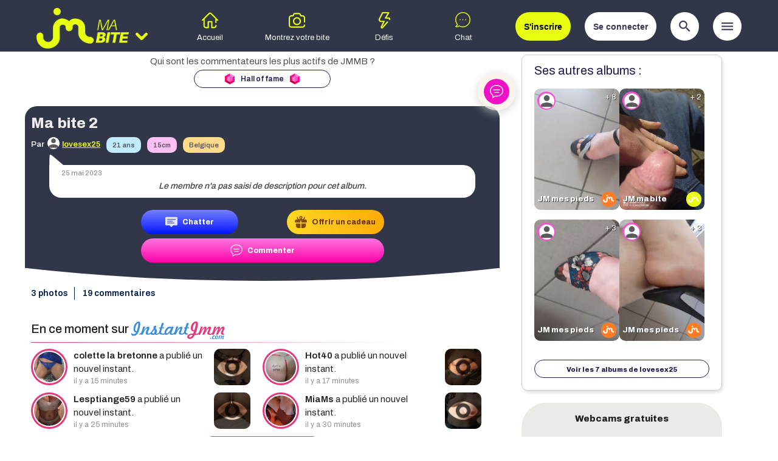

--- FILE ---
content_type: text/html; charset=UTF-8
request_url: https://www.jemontremabite.com/photos/544246-ma-bite-2
body_size: 37343
content:
<!DOCTYPE html PUBLIC "-//W3C//DTD XHTML 1.0 Transitional//EN" "http://www.w3.org/TR/xhtml1/DTD/xhtml1-transitional.dtd">
<html xmlns="http://www.w3.org/1999/xhtml" xml:lang="fr" lang="fr" data-site-id="2" data-site-type="hard" data-support="desktop">
<head>
    <meta charset="utf-8">
    <meta http-equiv="X-UA-Compatible" content="IE=edge">  
    <meta name="viewport" content="width=device-width, initial-scale=1.0">
    <meta name="theme-color" content="#313748">
    <meta name="rating" content="adult">
    <meta name="rating" content="RTA-5042-1996-1400-1577-RTA">

    <title>Ma bite 2 : lovesex25 nous montre sa bite pour la 2ème fois sur le site JeMontreMaBite.com</title>
        	
    
    <!-- Global site tag (gtag.js) - Google Analytics -->
<script async src="https://www.googletagmanager.com/gtag/js?id=UA-15418962-1"></script>
<script>
  window.dataLayer = window.dataLayer || [];
  function gtag(){dataLayer.push(arguments);}
  gtag('js', new Date());
  gtag('config', 'UA-15418962-1');
</script>
<script>
window.ga=window.ga||function(){(ga.q=ga.q||[]).push(arguments)};ga.l=+new Date;
ga('create', 'UA-15042810-11', 'auto', {'name': 'jmm_ga'});
ga('jmm_ga.send', 'pageview', {
    'dimension1': window.location.hostname
});
</script>
    <!-- HTML5 shim and Respond.js for IE8 support of HTML5 elements and media queries -->
    <!--[if lt IE 9]>
      <script src="https://oss.maxcdn.com/html5shiv/3.7.3/html5shiv.min.js"></script>
      <script src="https://oss.maxcdn.com/respond/1.4.2/respond.min.js"></script>
    <![endif]-->	



    <link href="https://fonts.googleapis.com/icon?family=Material+Icons" rel="stylesheet">
    <!--<script
      src="https://code.jquery.com/jquery-3.3.1.min.js"
      integrity="sha256-FgpCb/KJQlLNfOu91ta32o/NMZxltwRo8QtmkMRdAu8="
      crossorigin="anonymous"></script>-->
    <script src="https://cdnjs.cloudflare.com/ajax/libs/jquery/3.3.1/jquery.min.js"></script>
    <link rel="stylesheet" href="https://cdnjs.cloudflare.com/ajax/libs/materialize/1.0.0/css/materialize.min.css">
    <script src="https://cdnjs.cloudflare.com/ajax/libs/materialize/1.0.0/js/materialize.min.js"></script>
                
        <script>
    jmm = window.jmm || {};
    
        jmm.hostname = "jemontremabite.com";
    
    jmm.site_id = 2;
    jmm.site_short = "jmmb";
    
    jmm.static_host = "static.jememontre.com";
    jmm.main_domain = "www.jememontre.com";
	jmm.ageVerif = !!window.location.search.match(/ageverif=1/) && document.cookie.match(/\bfr=1/);
    
        jmm.networkDomains = ["www.jememontre.com","www.jemontremesseins.com","www.jemontremabite.com","www.jemontremesfesses.com","www.jemontremonminou.com","www.jemontremalingerie.com","www.jemontremespieds.com","www.jemontremafellation.com","www.jemontremasextape.com","www.jemontremontorse.com","www.jemontremoncouple.com"];
    
        jmm.sessionCookieName = "PHPSESSID";
    
        jmm.SUPER_COMMENT_PRICE = 10;

    	jmm.user = null;
		/*
    var hiddenClassname = (jmm.user === null ? 'jmm_connected_only' : 'jmm_disconnected_only');
    var s = document.createElement('style');
    s.innerHTML = "." + hiddenClassname + " {display: none}";
    document.querySelector('head,body').appendChild(s);
	*/
        
    jmm.current_tabname = null;
    	
        jmm.gradient_colors = ["#bef7e1","#fec582","#e5affe","#baf2f6","#f4eb5c","#f6baba"];

    var hiddenClassname = (jmm.user === null ? 'jmm_connected_only' : 'jmm_not_connected_only');
    var s = document.createElement('style');
    s.innerHTML = "." + hiddenClassname + " {display: none !important; visibility: hidden !important}";
    document.querySelector('head,body').appendChild(s);
    </script>
    <script src="//static.jememontre.com/v2/js/script.js?v=m5g7fycazo"></script>
    <script src="//static.jememontre.com/v2/js/main.js?v=m5g7fycazo"></script>
    
        
    <link rel="shortcut icon" href="/favicon.ico" type="image/x-icon">
    <link rel="icon" href="/favicon.png" type="image/png">
    <link rel="icon" sizes="32x32" href="/favicon-32.png" type="image/png">
    <link rel="icon" sizes="64x64" href="/favicon-64.png" type="image/png">
    <link rel="icon" sizes="96x96" href="/favicon-96.png" type="image/png">
    <link rel="icon" sizes="196x196" href="/favicon-196.png" type="image/png">
    <link rel="apple-touch-icon" sizes="152x152" href="/apple-touch-icon.png">
    <link rel="apple-touch-icon" sizes="60x60" href="/apple-touch-icon-60x60.png">
    <link rel="apple-touch-icon" sizes="76x76" href="/apple-touch-icon-76x76.png">
    <link rel="apple-touch-icon" sizes="114x114" href="/apple-touch-icon-114x114.png">
    <link rel="apple-touch-icon" sizes="120x120" href="/apple-touch-icon-120x120.png">
    <link rel="apple-touch-icon" sizes="144x144" href="/apple-touch-icon-144x144.png">
    <meta name="msapplication-TileImage" content="/favicon-144.png">
    <meta name="msapplication-TileColor" content="#FFFFFF">    
    
    <link href="/feed" rel="alternate" title="ATOM" type="application/atom+xml" />

    <link href="//static.jememontre.com/v2/css/main.css?v=m5g7fycazo" rel="stylesheet" />
    
    <link rel="preconnect" href="https://fonts.googleapis.com">
    <link rel="preconnect" href="https://fonts.gstatic.com" crossorigin>
    <link href="https://fonts.googleapis.com/css2?family=Archivo:wght@400;500;600;800&display=swap" rel="stylesheet">
        
    <style>
        .btn, .btn-large, .btn-small {
            box-shadow: none;
            border-radius: 10px;
        }
        .btn:hover, .btn-large:hover, .btn-small:hover {
            box-shadow: none;
            border-radius: 20px;
            opacity: 1 !important;
            background-color: inherit;
        }
    </style>
</head>
<body>
        <script src="//static.jememontre.com/v2/js/cross_domain.js?v=m5g7fycazo"></script>
    <link rel="stylesheet" href="//static.jememontre.com/v2/css/disclaimer.css?v=m5g7fycazo">
            <script src="//static.jememontre.com/v2/js/disclaimer.js?v=m5g7fycazo"></script>
        
        <i class="material-icons wait_for_font_tester" style="position: fixed; top: -9999px; left: -9999px; visibility: hidden; display: block !important;">sentiment_very_dissatisfied</i>
    <style id="wait_for_font_style">
    .material-icons:not(.wait_for_font_tester) {
        visibility: hidden !important;
        width: 10px;
    }
    </style>
    <script>
    window.check_font_loaded_interval = setInterval(function() {
        var loaded = false;
        var tester = document.querySelector('.wait_for_font_tester');
        if ( !tester ) 
            loaded = true;
        else {
            var w = tester.offsetWidth;
            if ( w < 50 ) {
                loaded = true;
            }
        }

        if ( loaded ) {
            clearInterval(window.check_font_loaded_interval);
            delete window.check_font_loaded_interval;
            tester.parentElement.removeChild(tester);
            var s = document.querySelector('style#wait_for_font_style');
            if ( s )
                s.parentElement.removeChild(s);
        }
    }, 100);
    </script>        <header class="jmm_dynamic_serving_content" data-name="header"><div class="jmm_desktop_only"><script>
$(function() {
   $('.other-sites-switch').click(function() {
       $('#main-menu').toggleClass('other-sites-open');
       var method = $('#main-menu').hasClass('other-sites-open') ? 'slideDown' : 'slideUp';
       $('.other-sites')[method](400);
   });
});  
</script>
<div id="header-background"></div>
<div id="main-menu">
    <div class="logos_wrapper">
	<a href="/" class="logo"><img src="//static.jememontre.com/v2/images/logo/jmmb.png"></a>
        <div class="other-sites-switch">
            <svg xmlns="http://www.w3.org/2000/svg" xmlns:xlink="http://www.w3.org/1999/xlink" viewBox="0 0 123.97 123.97" xml:space="preserve">
            <g>
            <path d="M51.802,96.062c2.801,2.801,6.5,4.2,10.2,4.2s7.4-1.399,10.2-4.2l47.3-47.3c5.5-5.5,6.101-14.6,0.8-20.3
            c-5.6-6.1-15.1-6.3-20.899-0.5l-30.4,30.3c-3.899,3.9-10.2,3.9-14.1,0l-30.3-30.3c-5.801-5.8-15.301-5.7-20.9,0.5
            c-5.3,5.7-4.8,14.8,0.8,20.3L51.802,96.062z"/>
            </g>
            </svg>
        </div>
	<ul class="other-sites" style="display: none">
	    		<li>
		    <a href="//www.jemontremesseins.com" class="logo"><img src="//static.jememontre.com/v2/images/logo/jmms.png"></a>
		</li>
				<li>
		    <a href="//www.jemontremesfesses.com" class="logo"><img src="//static.jememontre.com/v2/images/logo/jmmf.png"></a>
		</li>
				<li>
		    <a href="//www.jemontremoncouple.com" class="logo"><img src="//static.jememontre.com/v2/images/logo/jmmc.png"></a>
		</li>
				<li>
		    <a href="//www.jemontremalingerie.com" class="logo"><img src="//static.jememontre.com/v2/images/logo/jmml.png"></a>
		</li>
				<li>
		    <a href="//www.jemontremonminou.com" class="logo"><img src="//static.jememontre.com/v2/images/logo/jmmm.png"></a>
		</li>
				<li>
		    <a href="//www.jemontremontorse.com" class="logo"><img src="//static.jememontre.com/v2/images/logo/jmmt.png"></a>
		</li>
				<li>
		    <a href="//www.jemontremafellation.com" class="logo"><img src="//static.jememontre.com/v2/images/logo/jmmfellation.png"></a>
		</li>
				<li>
		    <a href="//www.jemontremespieds.com" class="logo"><img src="//static.jememontre.com/v2/images/logo/jmmp.png"></a>
		</li>
				<li>
		    <a href="//www.jemontremasextape.com" class="logo"><img src="//static.jememontre.com/v2/images/logo/jmmsextape.png"></a>
		</li>
				<li>
		    <a href="//www.jememontre.com" class="logo"><img src="//static.jememontre.com/v2/images/logo/jmmx_inline.png"></a>
		</li>
			
            
	    	
	</ul>
    </div>
    <div class="right">
	<style>
#user_menu_connecte {
    text-align: center;
    cursor: pointer;
}
#user_menu_connecte .avatar {
    width: 45px;
    height: 45px;
    border-radius: 100%;
    display: inline-block;
}
#user_menu_connecte .notif-count {
    background: #e41e3f;
    border-radius: 10px;
    padding: 3px;
    color: white;
    font-size: 10px;
    font-family: sans-serif;   
    min-width: 20px;
    display: inline-block;
    text-align: center;
    font-weight: normal;
}
html[data-support="mobile"] #user_menu_connecte .notif-count {
    padding: 0px 1px;
    min-width: 15px;
    right: 3px;
}
#user_menu_connecte .notif-count[data-count="0"] {
    display: none;
}
#user_menu_connecte .notif-count::before {
    content: attr(data-count);
}
#user_menu_connecte .notif-count.on-avatar {
    position: absolute;
    right: 0;
    top: 0;
}
#user_menu_connecte .user-menu-wrapper {
    position: relative;
    color: #252062;
    font-size: 12px;
    font-weight: 600;
    display: inline;
}
html[data-site-type="hard"] #user_menu_connecte .user-menu-wrapper { 
    color: white;
}
#user_menu_connecte .user-menu-wrapper .material-icons {
    vertical-align: bottom;
    font-size: 1.7em;
    transition: transform 0.3s;
}
#user_menu_connecte .user-menu-arrow-wrapper {
    display: inline;
    margin-top: -10px;
}
html[data-support="desktop"] #user_menu_connecte .user-menu-arrow-wrapper i {
    vertical-align: text-bottom !important;
    line-height: 30px;
}
#user_menu_connecte .user-menu {
    display: none;
    position: absolute;
    right: 0;
    top: 25px;
    border-radius: 10px;
    box-shadow: 2px 2px 6px #757575;
    z-index: 5;
    background: white;
    padding: 10px;
    cursor: auto;
}
#user_menu_connecte .user-menu ul {
    margin: 10px 0 0 0;
}
#user_menu_connecte .user-menu li {
    white-space: pre;
    text-align: left;
    display: flex;
}
#user_menu_connecte .user-menu a {
    color: #252062;
    padding: 6px;
    flex: 1;
    transition: all 0.3s;
}
#user_menu_connecte .user-menu a:hover {
    background: #edecff;
    border-radius: 6px;
}
#user_menu_connecte .user-menu li a .icon {
    background: #252062;
    width: 20px;
    height: 20px;
    border-radius: 100%;
    text-align: center;
    display: inline-block;
    margin-right: 20px;
    font-size: 8px;    
}
#user_menu_connecte .user-menu li a .text {
    display: inline;
    vertical-align: super;
}
#user_menu_connecte .user-menu li a .icon .material-icons {
    color: white;
    line-height: 20px;
}

#user_menu_connecte.menu_open .user-menu-arrow-wrapper > .material-icons {
    transform: rotate(180deg);
}    

#user_menu_connecte {
    width: auto !important;
    height: auto !important;
    float: left !important;
}
#user_menu_connecte .avatar {
    position: initial !important;
}
#user_menu_connecte .user-menu .user-level-name {
    color: #ed1e79;
    margin-top: 5px;
    border-top: solid 1px #e1e0e9;
    padding-top: 10px;
}
#user_menu_connecte .user-menu .user-earnings {
    text-align: center;
    color: #252062;
}
#user_menu_connecte .user-menu .user-earnings .earning {
    display: inline-flex;
    margin: 0 5px;
    align-items: center;
}
#user_menu_connecte .user-menu .user-earnings .earning img {
    width: 20px;
    margin-left: 5px;
}
#user_menu_connecte .mes-fans-item {
    display: flex;
    align-items: center;    
}
#user_menu_connecte .mes-fans-item .notif-count {
    margin-left: 5px;
}
</style>
<div id="user_menu_connecte" class="user jmm_connected_only">
    <img class="avatar" src="//static.jememontre.com/v2/images/default_avatar.gif?v=2">
    <div class="notif-count notif-total on-avatar" data-count="0"></div>
    <div class="user-menu-wrapper">
        <div class="user-menu-arrow-wrapper"><i class="material-icons">keyboard_arrow_down</i></div>
	<div class="user-menu">
            <div style="padding-bottom: 5px; border-bottom: solid 1px #e1e0e9;">
                <a href="/" class="user-link username"></a>
                <div class="user-level-name"></div>
                <div class="user-earnings"></div>
            </div>
	    <ul>
		<li><a href="/user/edit" rel="noindex,nofollow"><div class="icon"><i class="material-icons">create</i></div><div class="text">Modifier mon profil</div></a></li>
		                    <li><a href="/participation" rel="noindex,nofollow"><div class="icon"><i class="material-icons">camera_alt</i></div><div class="text">Montrer ma bite</div></a></li>
				<li><a href="/user/galleries" rel="noindex,nofollow"><div class="icon"><i class="material-icons">photo_library</i></div><div class="text">Mes albums</div></a></li>
                <li class="mes-fans-item"><a href="/dashboard" rel="noindex,nofollow"><div class="icon"><i class="material-icons">people</i></div><div class="text">Mes fans</div></a><span class="notif-count notif-total"></span></li>
		<li><a href="/user/comments" rel="noindex,nofollow"><div class="icon"><i class="material-icons">comment</i></div><div class="text">Mes commentaires</div></a></li>
		<li><a href="/amis" rel="noindex,nofollow"><div class="icon"><i class="material-icons">face</i></div><div class="text">Mes amis</div></a></li>
		<li><a href="/depenses" rel="noindex,nofollow"><div class="icon"><i class="material-icons">history</i></div><div class="text">Mes golds</div></a></li>
				<li><a href="/user/signout" rel="noindex,nofollow"><div class="icon"><i class="material-icons">exit_to_app</i></div><div class="text">Me déconnecter</div></a></li>
	    </ul>
	</div>
    </div>
</div>
<script>
$(function() {    
    if ( jmm.user ) {
        var levelHtml;
        if ( jmm.user.level_url ) {
            levelHtml = '<a href="' + jmm.user.level_url + '">' + jmm.user.level_name + '</a>';
        }
        else {
            levelHtml = jmm.user.level_name;
        }
        var earningsHtml = 
                '<a href="/hall_of_fame" class="earning earning-gems"><span class="user-gems-data">' + (jmm.user.gems+'').replace(/\B(?=(\d{3})+(?!\d))/g, " ") + '</span><img src="//static.jememontre.com/images/icons/gem.png"></a>' +
                '<a href="/depenses" class="earning earning-golds"><span class="user-golds-data">' + (jmm.user.golds+'').replace(/\B(?=(\d{3})+(?!\d))/g, " ") + '</span><img src="//static.jememontre.com/images/icons/gold.png"></a>';
        document.querySelector('#user_menu_connecte .user-link').href = jmm.user.url;
        document.querySelector('#user_menu_connecte .username').textContent = jmm.user.name;
        document.querySelector('#user_menu_connecte .avatar').src = jmm.user.avatar;
        document.querySelector('#user_menu_connecte .user-level-name').innerHTML = levelHtml;
        document.querySelector('#user_menu_connecte .user-earnings').innerHTML = earningsHtml;
        
        var notifTotalCount = jmm.user.countNewComments + jmm.user.countNewGifts;
        if ( notifTotalCount > 100 ) {
            notifTotalCount = '100+';
        }
        $('#user_menu_connecte .notif-total').attr('data-count', notifTotalCount);
        /*$('#user_menu_connecte .earning-golds').click(function() {
            showBuyGoldsModal(null);
            return false;
        });        */
    }
});
$('#user_menu_connecte .username, #user_menu_connecte .user-menu-arrow-wrapper i, #user_menu_connecte .username, #user_menu_connecte .avatar, #user_menu_connecte .notif-total').click(function() {
    var open = $(this).closest('.user').toggleClass('menu_open').hasClass('menu_open');
    var $menu = $(this).closest('.user').find('.user-menu');
    if ( open ) {
        updateUser();
	$menu.show('blind');
    }
    else
	$menu.hide('blind');
});

$(function() {
    $('#user_menu_connecte a[href]').each(function() {
        if ( this.hostname && (this.hostname.indexOf('jememontre') > -1 || this.hostname.indexOf('jemontre') > -1) && this.hostname != window.location.hostname ) {
            var value = 'from=' + $('html').attr('data-site-id');
            if ( this.hash != '' && this.hash != '#' ) {
                this.hash = value + '&' + this.hash;
            }
            else {
                this.hash = value;
            }
        }
    });
});
</script>

        	<button class="signup-action alt_color jmm_not_connected_only">&nbsp;&nbsp;S'inscrire&nbsp;&nbsp;</button>
	<button class="show-connect-action jmm_not_connected_only">&nbsp;&nbsp;Se connecter&nbsp;&nbsp;</button>
                    <button class="show-search-action"><i class="material-icons">search</i></button>
        	<button class="show-menu-action"><i class="material-icons">menu</i></button>
    </div>
            <ul>
            <li data-tabname="home">
                <a href="/">
                    <!-- home -->
                    <svg version="1.1" xmlns="http://www.w3.org/2000/svg" xmlns:xlink="http://www.w3.org/1999/xlink" x="0px" y="0px" viewBox="0 0 512 512" style="enable-background:new 0 0 512 512;" xml:space="preserve">
                        <g>
                            <path d="M506.188,236.413L297.798,26.65c-0.267-0.27-0.544-0.532-0.826-0.786c-22.755-20.431-57.14-20.504-79.982-0.169
                                  c-0.284,0.253-0.56,0.514-0.829,0.782L5.872,236.352c-7.818,7.804-7.831,20.467-0.028,28.285
                                  c7.804,7.818,20.467,7.83,28.284,0.028L50,248.824v172.684c0,44.112,35.888,80,80,80h72c11.046,0,20-8.954,20-20v-163h70v163
                                  c0,11.046,8.954,20,20,20h70c44.112,0,80-35.888,80-80c0-11.046-8.954-20-20-20c-11.046,0-20,8.954-20,20
                                  c0,22.056-17.944,40-40,40h-50v-163c0-11.046-8.954-20-20-20H202c-11.046,0-20,8.954-20,20v163h-52c-22.056,0-40-17.944-40-40
                                  v-212c0-0.2-0.003-0.399-0.009-0.597L243.946,55.26c7.493-6.363,18.483-6.339,25.947,0.055L422,208.425v113.083
                                  c0,11.046,8.954,20,20,20c11.046,0,20-8.954,20-20v-72.82l15.812,15.917c3.909,3.935,9.047,5.904,14.188,5.904
                                  c5.097,0,10.195-1.937,14.096-5.812C513.932,256.912,513.974,244.249,506.188,236.413z"/>
                        </g>
                    </svg>
                    <br>
                    <label>Accueil</label>
                </a>
            </li>
            <li data-tabname="form">
                <a href="/participation">
                    <!-- photo -->
                    <svg version="1.1" xmlns="http://www.w3.org/2000/svg" xmlns:xlink="http://www.w3.org/1999/xlink" x="0px" y="0px" viewBox="0 0 512 512" style="enable-background:new 0 0 512 512;" xml:space="preserve">
                        <g>
                            <path d="M492,327c11.046,0,20-8.954,20-20V177c0-44.112-35.888-80-80-80h-30.361c-8.565,0-16.174-5.447-18.934-13.556
                                  l-6.051-17.777C368.374,41.343,345.548,25,319.854,25H192.083c-25.196,0-47.875,15.923-56.432,39.621l-6.923,19.172
                                  C125.875,91.692,118.316,97,109.917,97H80c-44.112,0-80,35.888-80,80v230c0,44.112,35.888,80,80,80h352c44.112,0,80-35.888,80-80
                                  c0-11.046-8.954-20-20-20c-11.046,0-20,8.954-20,20c0,22.056-17.944,40-40,40H80c-22.056,0-40-17.944-40-40V177
                                  c0-22.056,17.944-40,40-40h29.917c25.196,0,47.875-15.923,56.432-39.621l6.923-19.172C176.125,70.308,183.684,65,192.083,65
                                  h127.771c8.565,0,16.173,5.448,18.934,13.556l6.051,17.777c8.279,24.324,31.105,40.667,56.8,40.667H432c22.056,0,40,17.944,40,40
                                  v130C472,318.046,480.954,327,492,327z"/>

                            <path d="M257,157c-68.925,0-125,56.075-125,125s56.075,125,125,125s125-56.075,125-125S325.925,157,257,157z M257,367
                                  c-46.869,0-85-38.131-85-85s38.131-85,85-85s85,38.131,85,85C342,328.869,303.869,367,257,367z"/>
                        </g>

                    </svg>
                    <br>
                    <label>Montrez votre bite</label>
                </a>
            </li>

	    		<li data-tabname="defis">
		    <a href="/defis">
			<!-- defis -->
			<svg version="1.1" xmlns="http://www.w3.org/2000/svg" xmlns:xlink="http://www.w3.org/1999/xlink" x="0px" y="0px" viewBox="0 0 512 512" style="enable-background:new 0 0 512 512;" xml:space="preserve">
			    <g>
				<path d="M435.243,193.711c-7.943-17.294-24.785-28.037-43.952-28.037H323.08l80.803-135.489c3.68-6.168,3.761-13.837,0.214-20.081
				      C400.549,3.858,393.921,0,386.739,0H197.113c-7.519,0-14.402,4.226-17.802,10.933L79.966,206.826
				      c-11.117,21.828-10.111,47.329,2.69,68.214c12.803,20.885,35.069,33.353,59.565,33.353h69.865l-69.475,142.542
				      c-9.287,18.852-3.868,40.604,13.176,52.896c7.592,5.475,16.234,8.17,24.809,8.169c10.676,0,21.247-4.178,29.542-12.365
				      c0.362-0.358,0.712-0.73,1.045-1.114l154.695-178.034c7.231-8.322,6.346-20.929-1.975-28.16
				      c-8.324-7.232-20.931-6.347-28.16,1.975L181.667,471.625c-0.598,0.508-1.26,0.742-2.528-0.173
				      c-1.573-1.135-1.176-1.941-0.679-2.95l83.504-171.325c3.014-6.186,2.63-13.49-1.017-19.325
				      c-3.648-5.836-10.044-9.381-16.927-9.381h-101.8c-10.655,0-19.959-5.21-25.527-14.295c-5.568-9.084-5.989-19.74-1.139-29.265
				      l93.815-184.99h142.223L270.79,175.411c-3.68,6.168-3.761,13.837-0.214,20.081s10.175,10.103,17.357,10.103h103.357
				      c4.769,0,6.856,2.994,7.676,4.779c0.839,1.826,1.771,5.447-1.419,9.162c-7.183,8.364-6.226,20.966,2.137,28.149
				      c8.365,7.182,20.967,6.227,28.148-2.137C440.379,230.937,443.219,211.074,435.243,193.711z"/>
			    </g>
			</svg>
			<br>
			<label>D&eacute;fis</label>
		    </a>
		</li>
	                <li data-tabname="instantjmm">
                <a href="https://tracker.emstat.fr/go/6038db93-98eb-4e7c-b0eb-8c01b97f4501?t=jmmb-menu&spot=menu&site=jmmb" rel="nofollow" onclick="show_instant_jmmpop('basic', {t:'jmmb-menu'}); return false;">
                    <!-- snapchat -->
                    <div style="position: relative; display: inline-block">
                        <svg version="1.1" xmlns="http://www.w3.org/2000/svg" xmlns:xlink="http://www.w3.org/1999/xlink" x="0px" y="0px" viewBox="0 0 512 512" style="enable-background:new 0 0 512 512; position: relative" xml:space="preserve">
                            <g>
                                <path d="M403.581,69.3c-44.7-44.7-104-69.3-167.2-69.3s-122.5,24.6-167.2,69.3c-86.4,86.4-92.4,224.7-14.9,318
                                        c-7.6,15.3-19.8,33.1-37.9,42c-8.7,4.3-13.6,13.6-12.1,23.2s8.9,17.1,18.5,18.6c4.5,0.7,10.9,1.4,18.7,1.4
                                        c20.9,0,51.7-4.9,83.2-27.6c35.1,18.9,73.5,28.1,111.6,28.1c61.2,0,121.8-23.7,167.4-69.3c44.7-44.7,69.3-104,69.3-167.2
                                        S448.281,114,403.581,69.3z M384.481,384.6c-67.5,67.5-172,80.9-254.2,32.6c-5.4-3.2-12.1-2.2-16.4,2.1c-0.4,0.2-0.8,0.5-1.1,0.8
                                        c-27.1,21-53.7,25.4-71.3,25.4h-0.1c20.3-14.8,33.1-36.8,40.6-53.9c1.2-2.9,1.4-5.9,0.7-8.7c-0.3-2.7-1.4-5.4-3.3-7.6
                                        c-73.2-82.7-69.4-208.7,8.8-286.9c81.7-81.7,214.6-81.7,296.2,0C466.181,170.1,466.181,302.9,384.481,384.6z"/>
                                <circle cx="236.381" cy="236.5" r="16.6"/>
                                <circle cx="321.981" cy="236.5" r="16.6"/>
                                <circle cx="150.781" cy="236.5" r="16.6"/>                            
                            </g>
                        </svg>
                        <div class="jmm_chat_counter" style="position: absolute; right: 9px; top: -8px"></div>
                    </div>
                    <br>
                    <label>Chat</label>

                    
                </a>
            </li>	    
                    </ul>
    </div>

<div class="row search-form-row">
<div class="col s12" id="search-form">
    <div class="icon"><i class="material-icons">search</i></div>
    <div class="title">
	<p>Moteur de recherche</p>
	<p class="bold">des bites</p>
    </div>
    <form onsubmit="submitRecherche(); return false;">
	<div class="search-field" data-name="age_ranges" data-dropdown>
	    <div class="title">Age</div>
	    <ul>
				    <li><div class="chip" data-value="18-19">18 &agrave; 19 ans</div></li>
		    		    <li><div class="chip" data-value="20-29">20 &agrave; 29 ans</div></li>
		    		    <li><div class="chip" data-value="30-39">30 &agrave; 39 ans</div></li>
		    		    <li><div class="chip" data-value="40-49">40 &agrave; 49 ans</div></li>
		    		    <li><div class="chip" data-value="50-59">50 &agrave; 59 ans</div></li>
		    		    <li><div class="chip" data-value="60-100">plus de 60 ans</div></li>
		    	    </ul>
	</div>

	
	    <div class="search-field" data-name="tailles[bite]" data-dropdown>
		<div class="title">Taille</div>
		<ul>
		    			<li><div class="chip" data-value="0-10">moins de 10 cm</div></li>
						<li><div class="chip" data-value="11-14">11 &agrave; 14 cm</div></li>
						<li><div class="chip" data-value="15-18">15 &agrave; 18 cm</div></li>
						<li><div class="chip" data-value="19-22">19 &agrave; 22 cm</div></li>
						<li><div class="chip" data-value="22-99">plus de 22 cm</div></li>
					</ul>
	    </div>

	    
		
	
	<div class="search-field" data-name="region_ids" data-dropdown>
	    <div class="title">R&eacute;gion</div>
	    		
	    <ul>
				    <li><div class="chip" data-value="6">Alpes-Pays de Savoie</div></li>
		    		    <li><div class="chip" data-value="7">Alsace</div></li>
		    		    <li><div class="chip" data-value="8">Aquitaine</div></li>
		    		    <li><div class="chip" data-value="9">Auvergne</div></li>
		    		    <li><div class="chip" data-value="10">Basse Normandie</div></li>
		    		    <li><div class="chip" data-value="11">Bourgogne</div></li>
		    		    <li><div class="chip" data-value="12">Bretagne</div></li>
		    		    <li><div class="chip" data-value="13">Centre Val-de-Loire</div></li>
		    		    <li><div class="chip" data-value="14">Champagne Ardenne</div></li>
		    		    <li><div class="chip" data-value="15">Corse</div></li>
		    		    <li><div class="chip" data-value="16">DOM-TOM</div></li>
		    		    <li><div class="chip" data-value="17">Franche Comt&eacute;</div></li>
		    		    <li><div class="chip" data-value="18">Haute Normandie</div></li>
		    		    <li><div class="chip" data-value="19">Ile de France</div></li>
		    		    <li><div class="chip" data-value="20">Languedoc Roussillon</div></li>
		    		    <li><div class="chip" data-value="21">Limousin</div></li>
		    		    <li><div class="chip" data-value="22">Lorraine</div></li>
		    		    <li><div class="chip" data-value="23">Midi Pyr&eacute;n&eacute;es</div></li>
		    		    <li><div class="chip" data-value="24">Nord Pas-de-Calais</div></li>
		    		    <li><div class="chip" data-value="25">Pays de Loire</div></li>
		    		    <li><div class="chip" data-value="26">Picardie</div></li>
		    		    <li><div class="chip" data-value="27">Poitou Charentes</div></li>
		    		    <li><div class="chip" data-value="28">PACA</div></li>
		    		    <li><div class="chip" data-value="29">Rh&ocirc;ne Alpes</div></li>
		    				    <li style="clear: left"><div class="chip alternative" data-value="1">Belgique</div></li>
		    		    <li ><div class="chip alternative" data-value="5">Suisse</div></li>
		    		    <li ><div class="chip alternative" data-value="41">Quebec</div></li>
		    		    <li ><div class="chip alternative" data-value="2">Canada</div></li>
		    		    <li ><div class="chip alternative" data-value="37">Italie</div></li>
		    		    <li ><div class="chip alternative" data-value="3">Espagne</div></li>
		    		    <li ><div class="chip alternative" data-value="4">Portugal</div></li>
		    		    <li ><div class="chip alternative" data-value="40">Angleterre</div></li>
		    		    <li ><div class="chip alternative" data-value="39">Allemagne</div></li>
		    		    <li ><div class="chip alternative" data-value="38">Pays Bas</div></li>
		    		    <li ><div class="chip alternative" data-value="36">Afrique</div></li>
		    		    <li ><div class="chip alternative" data-value="35">Japon</div></li>
		    	    </ul>
	</div>
	
	<div class="search-field" data-name="pseudo" data-singletext>
	    <input class="browser-default" name="pseudo" type="text" placeholder="Pseudo">
	</div>
	
	<div class="search-field" data-name="date_publication_range" data-singleselect>
	    <div class="title">Date de publication</div>
	    
	    <select>
		<option value="">Peu importe</option>
		<option value="J-1">Depuis hier</option>
		<option value="J-7">Moins d'une semaine</option>
		<option value="J-30">Moins d'un mois</option>
		<option value="J-365">Moins d'un an</option>
	    </select>
	</div>
	
	<div class="search-field" data-name="description" data-singletext>
	    <input class="browser-default" name="description" type="text" placeholder="Texte dans les descriptions">
	</div>
	
	<div class="search-field">
	    <button class="submit">Rechercher</button>
	</div>
	
    </form>
</div>
</div>
<style>
body.menu_open header {
    z-index: 1000;
}
#menu {
    position: absolute;
    top: -200px;
    z-index: 999;
    visibility: hidden;
    transition: top 0.3s;
    border-bottom: solid 1px #cec8c1;
}
#menu:before {
    content: ' ';
    width: 20px;
    height: 20px;
    background: #eee9e3;
    transform: rotate(45deg);
    position: absolute;
    right: 34px;
    top: -10px;
    z-index: -1;
}
body.menu_open #menu {
    top: 90px;
    visibility: visible;
}
#menu {
    background-color: #eee9e3;
    box-shadow: 0px 30px 30px rgba(20, 12, 58, 0.08);
    padding: 10px 6px;
    border-radius: 0 0 30px 30px;
}
#menu .top_menu {
    background: white;
    border-radius: 10px;
    padding: 10px;
    color: #20194e;    
    box-shadow: 0 3px 3px rgba(0,0,0,.06);
    display: table;
    width: 100%;
}
#menu .top_menu ul {
    display: table-row;
}
#menu .top_menu ul li {
    display: table-cell;
    vertical-align: middle;
    position: relative;
    height: 33px;
}
#menu .top_menu ul li i {
    position: absolute;
    right: 20px;
    top: 4px;
    color: #f2a0d3;
}
html[data-support="desktop"][data-site-id="1"]  #menu .top_menu ul li i { color: #f353d3; }
html[data-support="desktop"][data-site-id="2"]  #menu .top_menu ul li i { color: #e9ff10; }
html[data-support="desktop"][data-site-id="3"]  #menu .top_menu ul li i { color: #00ddcd; }
html[data-support="desktop"][data-site-id="4"]  #menu .top_menu ul li i { color: #c492ff; }
html[data-support="desktop"][data-site-id="5"]  #menu .top_menu ul li i { color: #9b9bf9; }
html[data-support="desktop"][data-site-id="6"]  #menu .top_menu ul li i { color: #ff7c24; }
html[data-support="desktop"][data-site-id="8"]  #menu .top_menu ul li i { color: #00ddcd; }
html[data-support="desktop"][data-site-id="9"]  #menu .top_menu ul li i { color: #941dfc; }
html[data-support="desktop"][data-site-id="10"] #menu .top_menu ul li i { color: #0040b2; }
html[data-support="desktop"][data-site-id="13"] #menu .top_menu ul li i { color: #e5155a; }
#menu .top_menu ul li a {
    color: #20194e;
    display: table;
    font-size: 0.8em;
}
#menu .top_menu ul li a:hover {
    color: #20194e;
    display: table;
    font-size: 0.8em;
    text-decoration: underline;
}
#menu .top_menu ul li .icon {
    width: 33px;
    height: 33px;
    border-radius: 100%;
    background-color: #f2a0d3;
    position: relative;
    margin-right: 5px;
    display: table-cell;
    vertical-align: middle;
}
html[data-support="desktop"][data-site-id="1"]  #menu .top_menu ul li .icon { background-color: #f353d3; }
html[data-support="desktop"][data-site-id="2"]  #menu .top_menu ul li .icon { background-color: #e9ff10; }
html[data-support="desktop"][data-site-id="3"]  #menu .top_menu ul li .icon { background-color: #00ddcd; }
html[data-support="desktop"][data-site-id="4"]  #menu .top_menu ul li .icon { background-color: #c492ff; }
html[data-support="desktop"][data-site-id="5"]  #menu .top_menu ul li .icon { background-color: #9b9bf9; }
html[data-support="desktop"][data-site-id="6"]  #menu .top_menu ul li .icon { background-color: #ff7c24; }
html[data-support="desktop"][data-site-id="8"]  #menu .top_menu ul li .icon { background-color: #00ddcd; }
html[data-support="desktop"][data-site-id="9"]  #menu .top_menu ul li .icon { background-color: #941dfc; }
html[data-support="desktop"][data-site-id="10"] #menu .top_menu ul li .icon { background-color: #0040b2; }
html[data-support="desktop"][data-site-id="13"] #menu .top_menu ul li .icon { background-color: #e5155a; }

#menu .top_menu ul li .icon svg {
    fill: #20194e;
    position: absolute;
    width: 21px;
    left: 6px;
    top: 6px;
}
#menu .top_menu ul li .text {
    display: table-cell;
    vertical-align: middle;
    padding-left: 5px;
    padding-right: 35px;
    word-break: break-word;
    line-height: 1em;
}
#menu .top_menu ul li:last-of-type .text {
    padding-right: 15px;
}
#menu .top_menu ul li:last-of-type i {
    right: 0;
}
@media only screen and (max-width: 1100px) {
    #menu .top_menu ul li .icon {
	display: none;
    }
    #menu .top_menu ul li .text {
	padding-right: 15px;
    }
    #menu .top_menu ul li i {
	right: 0;
    }
}

#menu .network {
    
}
#menu .network li {
    float: left;
    width: 50%;
    height: 40px;
    padding: 5px;
}
#menu .network li:hover {
    background: white;
    box-shadow: 0 0 3px rgba(0,0,0,.13);
    border-radius: 10px;
}
#menu .network li a {
    color: #20194e;
    display: block;
}
#menu .network li .titre {
    font-size: 13px;
    font-style: italic;    
    text-shadow: 0px 0px 0px black;
    margin-top: 3px;
    white-space: nowrap;
}
#menu .network li .titre b {
    text-shadow: 0px 0px 0.7px black;
}
#menu .network li i {
    font-size: 13px;
    margin-left: 5px;
}
#menu .network .site .icon {
    width: 25px;
    height: 25px;
    border-radius: 100%;
    float: left;
    margin-right: 20px;
    margin-top: -3px;
    position: relative;
}
#menu .network .site1  .icon { background-color: #f353d3; }
#menu .network .site2  .icon { background-color: #e9ff10; }
#menu .network .site3  .icon { background-color: #00ddcd; }
#menu .network .site4  .icon { background-color: #c492ff; }
#menu .network .site5  .icon { background-color: #9b9bf9; }
#menu .network .site6  .icon { background-color: #ff7c24; }
#menu .network .site8  .icon { background-color: #00ddcd; }
#menu .network .site9  .icon { background-color: #941dfc; }
#menu .network .site10 .icon { background-color: #0040b2; }
#menu .network .site11 .icon { background-color: #000000; }
#menu .network .site13 .icon { background-color: #e5155a; }

#menu .network .site .icon:after {
    content: ' ';
    width: 18px;
    height: 13px;
    background: url(//static.jememontre.com/v2/images/mini_jmm.png);
    position: absolute;
    top: 5px;
    left: 3px;
}

#menu .misc a {
    color: #20194e;
    height: 40px;
    display: block;    
}
#menu .misc a:hover {
    text-decoration: underline;
}
#menu .misc i {
    font-size: 13px;
}
</style>
<script>
setInterval(function() {
    $('#menu').css('width', $('header').width()  + 'px');
}, 300);
</script>
<div id="menu">
    <div class="top_menu">
	<ul>
	                
                            <li>
                    <a href="/recherche">
                        <i class="material-icons">chevron_right</i>
                        <div class="icon">
                            <svg version="1.1" xmlns="http://www.w3.org/2000/svg" xmlns:xlink="http://www.w3.org/1999/xlink" x="0px" y="0px" viewBox="0 0 512 512" style="enable-background:new 0 0 512 512;" xml:space="preserve">
                                <g>
                                    <path d="M448.947,218.475c-0.922-1.168-23.055-28.933-61-56.81c-50.705-37.253-105.877-56.944-159.551-56.944
                                            c-53.672,0-108.844,19.691-159.551,56.944c-37.944,27.876-60.077,55.642-61,56.81L0,228.397l7.846,9.923
                                            c0.923,1.168,23.056,28.934,61,56.811c50.707,37.252,105.879,56.943,159.551,56.943c53.673,0,108.845-19.691,159.55-56.943
                                            c37.945-27.877,60.078-55.643,61-56.811l7.848-9.923L448.947,218.475z M228.396,315.039c-47.774,0-86.642-38.867-86.642-86.642
                                            c0-7.485,0.954-14.751,2.747-21.684l-19.781-3.329c-1.938,8.025-2.966,16.401-2.966,25.013c0,30.86,13.182,58.696,34.204,78.187
                                            c-27.061-9.996-50.072-24.023-67.439-36.709c-21.516-15.715-37.641-31.609-46.834-41.478c9.197-9.872,25.32-25.764,46.834-41.478
                                            c17.367-12.686,40.379-26.713,67.439-36.71l13.27,14.958c15.498-14.512,36.312-23.412,59.168-23.412
                                            c47.774,0,86.641,38.867,86.641,86.642C315.037,276.172,276.17,315.039,228.396,315.039z M368.273,269.875
                                            c-17.369,12.686-40.379,26.713-67.439,36.709c21.021-19.49,34.203-47.326,34.203-78.188s-13.182-58.697-34.203-78.188
                                            c27.061,9.997,50.07,24.024,67.439,36.71c21.516,15.715,37.641,31.609,46.834,41.477
                                            C405.91,238.269,389.787,254.162,368.273,269.875z"/>
                                    <path d="M173.261,211.555c-1.626,5.329-2.507,10.982-2.507,16.843c0,31.834,25.807,57.642,57.642,57.642
                                            c31.834,0,57.641-25.807,57.641-57.642s-25.807-57.642-57.641-57.642c-15.506,0-29.571,6.134-39.932,16.094l28.432,32.048
                                            L173.261,211.555z"/>
                                </g>
                            </svg>
                        </div>
                        <div class="text">Toutes les bites</div>
                    </a>
                </li>
                        
	    <li>
		<a href="https://tracker.emstat.fr/go/6038db93-98eb-4e7c-b0eb-8c01b97f4501?t=jmmb-submenu&spot=submenu&site=jmmb" rel="nofollow" onclick="show_instant_jmmpop('basic', {t:'jmmb-submenu'}); return false;">
		    <i class="material-icons">chevron_right</i>
		    <div class="icon">
			<svg version="1.1" xmlns="http://www.w3.org/2000/svg" xmlns:xlink="http://www.w3.org/1999/xlink" x="0px" y="0px" viewBox="0 0 512 512" style="enable-background:new 0 0 512 512;" xml:space="preserve">
			    <g>
				<path d="M436.382,68.512C388.111,24.331,324.049,0,256.001,0S123.892,24.331,75.621,68.512
				      C26.857,113.143,0.001,172.625,0.001,236c0,49.425,16.162,96.253,46.87,136.172L1.459,484.503
				      c-3.051,7.547-1.224,16.19,4.621,21.856C9.89,510.052,14.908,512,20.006,512c2.723,0,5.469-0.556,8.063-1.699l128.656-56.714
				      C188.166,465.809,221.522,472,256.001,472c43.157,0,85.828-10.086,123.399-29.168c9.848-5.002,13.777-17.04,8.775-26.889
				      c-5.002-9.848-17.04-13.776-26.889-8.775C329.3,423.413,292.894,432,256.001,432c-32.053,0-62.918-6.234-91.737-18.529
				      c-5.09-2.172-10.852-2.137-15.916,0.095l-91.345,40.266l31.366-77.589c2.793-6.909,1.514-14.799-3.321-20.47
				      C55.578,321.2,40.001,279.783,40.001,236c0-108.075,96.897-196,216-196s216,87.925,216,196c0,37.216-11.548,73.426-33.398,104.714
				      c-6.324,9.056-4.11,21.524,4.947,27.848c9.054,6.325,21.525,4.109,27.848-4.947c26.563-38.037,40.603-82.166,40.603-127.615
				      C512.001,172.625,485.146,113.143,436.382,68.512z"/>
			    </g>
			</svg>
		    </div>
		    <div class="text">Chat JMM</div>
		</a>
	    </li>
	    <li>
		<a href="https://tools.emstat.fr/jmm/tab-live.php?spot=tabdesktop&domain=jemontremabite.com">
		    <i class="material-icons">chevron_right</i>
		    <div class="icon">
			<svg version="1.1" xmlns="http://www.w3.org/2000/svg" xmlns:xlink="http://www.w3.org/1999/xlink" x="0px" y="0px" viewBox="0 0 512 512" style="enable-background:new 0 0 512 512;" xml:space="preserve">
			    <g>
				<g>
				    <g>
					<path d="M256,40c-5.52,0-10,4.48-10,10s4.48,10,10,10s10-4.48,10-10S261.52,40,256,40z"/>
				    </g>
				</g>
				<g>
				    <g>
					<path d="M466,210C466,94.206,371.794,0,256,0S46,94.206,46,210c0,96.488,66.579,180.855,159.516,203.859
					      c-1.591,14.119-6.958,31.441-13.568,38.051l-0.131,0.131c-18.899,0.353-32.638,3.149-42.999,8.73
					      C133.677,468.949,126,482.82,126,502c0,5.522,4.478,10,10,10h240c5.522,0,10-4.478,10-10c0-19.187-7.68-33.058-22.824-41.229
					      c-10.344-5.58-24.082-8.378-42.992-8.731l-0.132-0.132c-6.61-6.609-11.977-23.931-13.568-38.05
					      C399.423,390.853,466,306.486,466,210z M316,472c33.23,0,45.303,7.689,48.794,20H147.226c2.172-7.762,6.862-11.345,11.087-13.626
					      C166.274,474.085,178.603,472,196,472H316z M215.517,452c5.068-10.601,8.238-23.466,9.638-34.27
					      C235.326,419.232,245.658,420,256,420c10.342,0,20.674-0.768,30.845-2.27c1.401,10.804,4.57,23.67,9.638,34.27H215.517z
					      M294.015,396.179c-0.019,0.004-0.037,0.007-0.056,0.011c-24.788,5.056-51.127,5.057-75.922-0.001
					      c-0.017-0.004-0.035-0.007-0.052-0.01C129.918,378.227,66,299.929,66,210c0-104.767,85.233-190,190-190s190,85.233,190,190
					      C446,299.929,382.082,378.227,294.015,396.179z"/>
				    </g>
				</g>
				<g>
				    <g>
					<path d="M389.606,104.994c-23.072-29.303-55.544-50.505-91.434-59.701c-5.355-1.374-10.799,1.855-12.17,7.205
					      c-1.37,5.35,1.855,10.798,7.205,12.169c31.66,8.112,60.314,26.828,80.686,52.7c3.426,4.352,9.716,5.077,14.043,1.67
					      C392.275,115.621,393.023,109.333,389.606,104.994z"/>
				    </g>
				</g>
				<g>
				    <g>
					<path d="M256,100c-60.654,0-110,49.346-110,110s49.346,110,110,110s110-49.346,110-110S316.654,100,256,100z M256,300
					      c-49.626,0-90-40.374-90-90c0-49.626,40.374-90,90-90c49.626,0,90,40.374,90,90C346,259.626,305.626,300,256,300z"/>
				    </g>
				</g>
				<g>
				    <g>
					<path d="M256,140c-38.598,0-70,31.402-70,70c0,38.598,31.402,70,70,70c38.598,0,70-31.402,70-70C326,171.402,294.598,140,256,140z
					      M256,260c-27.57,0-50-22.43-50-50s22.43-50,50-50s50,22.43,50,50S283.57,260,256,260z"/>
				    </g>
				</g>

			    </g>
			</svg>
		    </div>
		    <div class="text">Webcams</div>
		</a>
	    </li>
	    	    		<li>
		    <a href="/cancer-des-testicules">
			<i class="material-icons">chevron_right</i>
			<div class="icon">
			    <svg version="1.1" xmlns="http://www.w3.org/2000/svg" xmlns:xlink="http://www.w3.org/1999/xlink" x="0px" y="0px" viewBox="0 0 512 512" style="enable-background:new 0 0 512 512;" xml:space="preserve">
				<g>
				    <path d="M471.67,79.174C446.515,53.701,411.829,39.672,374,39.672c-66.136,0-100.331,34.03-117.371,62.577
					  c-0.212,0.354-0.422,0.709-0.629,1.063c-0.207-0.354-0.417-0.709-0.629-1.063C238.331,73.702,204.136,39.672,138,39.672
					  c-37.829,0-72.515,14.029-97.67,39.503C13.946,105.894,0,142.469,0,184.946c0,90.198,80.181,150.001,150.922,202.764
					  c35.249,26.29,68.543,51.123,89.498,77.158c3.796,4.717,9.525,7.46,15.58,7.46s11.784-2.743,15.581-7.458
					  c10.778-13.392,25.76-27.631,47.152-44.812c8.611-6.917,9.985-19.506,3.068-28.118c-6.916-8.61-19.505-9.986-28.117-3.069
					  c-15.092,12.122-27.436,23.085-37.675,33.503c-22.608-23.047-51.223-44.39-81.172-66.727C108.547,306.204,40,255.077,40,184.946
					  c0-61.984,40.299-105.274,98-105.274c37.519,0,65.223,14.115,82.34,41.952c13.59,22.097,15.704,45.098,15.718,45.24
					  c0.802,10.419,9.488,18.508,19.937,18.508c10.451,0,19.136-8.001,19.938-18.42c0.021-0.23,2.135-23.231,15.725-45.328
					  C308.777,93.787,336.481,79.672,374,79.672c57.701,0,98,43.29,98,105.274c0,58.038-47.252,103.036-98.315,143.017
					  c-8.696,6.809-10.227,19.38-3.417,28.077c6.807,8.696,19.379,10.227,28.077,3.417c24.29-19.019,55.077-44.72,77.723-74.901
					  C500.246,252.333,512,219.75,512,184.946C512,142.469,498.054,105.894,471.67,79.174z"/>
				</g>
			    </svg>
			</div>
			<div class="text">Infos cancer des testicules</div>
		    </a>
		</li>
	    	    
	    <li>
		<a href="/faq">
		    <i class="material-icons">chevron_right</i>
		    <div class="icon">
			<svg version="1.1" xmlns="http://www.w3.org/2000/svg" xmlns:xlink="http://www.w3.org/1999/xlink" x="0px" y="0px" viewBox="0 0 512 512" style="enable-background:new 0 0 512 512;" xml:space="preserve">
			    <g>
				<circle cx="255.984" cy="492" r="20"/>
				<path d="M412.979,155.775C412.321,69.765,342.147,0,255.984,0c-86.57,0-157,70.43-157,157c0,11.046,8.954,20,20,20
				      s20-8.954,20-20c0-64.514,52.486-117,117-117s117,52.486,117,117c0,0.356,0.009,0.71,0.028,1.062
				      c-0.405,46.562-28.227,88.348-71.12,106.661c-40.038,17.094-65.908,56.675-65.908,100.839V412c0,11.046,8.954,20,20,20
				      c11.046,0,20-8.954,20-20v-46.438c0-28.117,16.334-53.258,41.614-64.051c57.979-24.754,95.433-81.479,95.418-144.516
				      C413.016,156.585,413.003,156.179,412.979,155.775z"/>
			    </g>
			</svg>
		    </div>
		    <div class="text">FAQ</div>
		</a>
	    </li>
	</ul>
    </div>

    <div class="bottom_menu row">
	<div class="network col s6">
	    <ul>
				    <li class="site site11">
			<a href="//www.jememontre.com"><div class="icon"></div><div class="titre">JE ME <b>MONTRE</b><i class="material-icons">chevron_right</i></div></a>
		    </li>
		    		    <li class="site site1">
			<a href="//www.jemontremesseins.com"><div class="icon"></div><div class="titre">JM MES <b>SEINS</b><i class="material-icons">chevron_right</i></div></a>
		    </li>
		    		    <li class="site site3">
			<a href="//www.jemontremesfesses.com"><div class="icon"></div><div class="titre">JM MES <b>FESSES</b><i class="material-icons">chevron_right</i></div></a>
		    </li>
		    		    <li class="site site13">
			<a href="//www.jemontremoncouple.com"><div class="icon"></div><div class="titre">JM MON <b>COUPLE</b><i class="material-icons">chevron_right</i></div></a>
		    </li>
		    		    <li class="site site5">
			<a href="//www.jemontremalingerie.com"><div class="icon"></div><div class="titre">JM MA <b>LINGERIE</b><i class="material-icons">chevron_right</i></div></a>
		    </li>
		    		    <li class="site site4">
			<a href="//www.jemontremonminou.com"><div class="icon"></div><div class="titre">JM MON <b>MINOU</b><i class="material-icons">chevron_right</i></div></a>
		    </li>
		    		    <li class="site site10">
			<a href="//www.jemontremontorse.com"><div class="icon"></div><div class="titre">JM MON <b>TORSE</b><i class="material-icons">chevron_right</i></div></a>
		    </li>
		    		    <li class="site site8">
			<a href="//www.jemontremafellation.com"><div class="icon"></div><div class="titre">JM MA <b>FELLATION</b><i class="material-icons">chevron_right</i></div></a>
		    </li>
		    		    <li class="site site6">
			<a href="//www.jemontremespieds.com"><div class="icon"></div><div class="titre">JM MES <b>PIEDS</b><i class="material-icons">chevron_right</i></div></a>
		    </li>
		    		    <li class="site site9">
			<a href="//www.jemontremasextape.com"><div class="icon"></div><div class="titre">JM MA <b>SEXTAPE</b><i class="material-icons">chevron_right</i></div></a>
		    </li>
		    	
	    </ul>
	</div>
	<div class="misc col s6">
	    <div class="row">
		<div class="col s6">
		    <ul>
                        <li><a href="/qui-sommes-nous">L'histoire du site<i class="material-icons">chevron_right</i></a></li>
			<li><a href="/manifeste">Manifeste pour l'exhibition<i class="material-icons">chevron_right</i></a></li>
			<li><a href="//www.jememontre.com/contact">Contact<i class="material-icons">chevron_right</i></a></li>
		    </ul>
		</div>
		<div class="col s6">
		    <ul>
												    <li><a href="https://www.mrsexe.com/cat/44/grosse-bite/?utm_source=JMM&utm_medium=Referal&utm_campaign=Sousmenu-jmmb" target="_blank">Vid&eacute;os de grosses bites<i class="material-icons">chevron_right</i></a></li>
														    </ul>
		</div>
	    </div>
	</div>
    </div>
</div>
</div></header>

<main>
            <div class="jmm_dynamic_serving_content" data-name="spot_head"><div class="jmm_desktop_only"></div></div>
    <link rel="stylesheet" type="text/css" href="//static.jememontre.com/v2/css/gallery.css?v=m5g7fycazo" />


<style>
.view-main-content .gallery-username:before { content: "lovesex25"; }
</style>
<script>
window.jmm_gallery_id = 544246;
setInterval(function() {
    var $menu = $('.floating-gallery-menu');
    var $content = $('.main-content');
    var scrollTop = $(window).scrollTop();
    $menu.css('top', (scrollTop + 30) + 'px');
}, 100);
$(function() {
    $(window).scroll(function() {
        var $menu = $('.floating-gallery-menu');
        var $comments = $('#jmm_comments');
        var scrollTop = $(window).scrollTop();
        var commentsOffset = $comments.offset();
        if ( $menu.is(':visible') && (commentsOffset.top - scrollTop <= 200) ) {
            $menu.fadeOut('slow');
        }
        else if ( !$menu.is(':visible') && (commentsOffset.top - scrollTop > 200) ) {
            $menu.fadeIn();
        }
    });
    $('.floating-gallery-menu .goto-comments, .gallery-comments-count, .comment-button').click(function() {
	$([document.documentElement, document.body]).animate({
	    scrollTop: $(".jmm_comments").offset().top - 20
	}, 1000);	
    });
    
        
    $(window).resize(onResize);
    onResize();
});
function onResize() {
    $('.main-content .card .image').each(function() {
        var ratio = window.innerHeight * .95 / this.offsetHeight;
        if ( ratio > 1 ) {
            ratio = 1;
        }
        $(this).css('width', (ratio * 100) + '%');
    });
}
function checkAnswerHash() {
    var hash = window.location.hash;
    var matches = hash.match('#answer-([0-9]+)');
    if ( matches ) {
        if ( !window.jmm.user ) {
            $('#jmm-connect-modal').modal().modal('open');
            return;
        }
        var commentId = matches[1];
        var $answer = $('#input-answer-' + commentId);
        if ( window.jmm.user.id != 235974 ) {
            alert('Vous devez vous connecter avec le compte "' + "lovesex25" + '" pour pouvoir répondre aux super commentaires de cet album.');
            return;
        }
        $answer.focus();
        $answer.css('box-shadow', '0 0 8px 2px #f21dc9');
        $([document.documentElement, document.body]).animate({
            scrollTop: $('#comment-' + commentId).offset().top
        }, 2000);
    }
}
window.addEventListener("load", checkAnswerHash);


function showCommentModal(selector) {
    var $modal = $(selector + '.comment-modal');
    var $content = $modal.find('.content');
    var $close = $content.find('.close-button');
    if ( !$modal.data('initialized') ) {
        $modal.data('initialized', 1);
        
        $close = $('<div class="close-button close-action"></div>');
        $content.append($close);
        
        $modal.addClass('close-action');        
        $content.click(function(event) {
            event.preventDefault();
            return false;
        });
        
        $('.close-action').click(function() {
            $(this).closest('.comment-modal').fadeOut('fast');
        });
        
    }
    $modal.fadeIn();
}

window.gallery_userid   = 235974;
window.gallery_username   = "lovesex25";
window.gallery_avatar_url = "\/\/static.jememontre.com\/v2\/images\/default_avatar.gif?v=2";
</script>
<div class="row view-main-content">
    <div class="age-verif-message-wrapper"></div>
    <div class="col s12 l8 main-content">
        

	
            
        <div class="hall-of-fame-wrapper">
            <span class="site" data-name="JMMB"></span>
            <a href="/hall_of_fame" class="hall-of-fame-button" rel="nofollow">
                <span><img src="//static.jememontre.com/images/icons/gem.png"> Hall of fame <img src="//static.jememontre.com/images/icons/gem.png"></span>
            </a>
        </div>
            
        <div class="head">
            <h1 class="gallery-name">Ma bite 2</h1>
            <div class="author-row">
                <div class="left-part">
                    <span>Par </span>
                    <a href="//www.jememontre.com/user/235974-lovesex25" class="user-link">
                        <img class="avatar" loading="lazy" src="//static.jememontre.com/v2/images/default_avatar.gif?v=2"><span class="username">lovesex25</span>
                    </a>
                </div>
                <div class="right-part">
                    <div class="tags">
                                                    <a class="tag blue" href="/age/20-29">21 ans</a>
                                                                                                            <a class="tag pink" href="/bite/15-18" >15cm</a>
                                                                            <a class="tag yellow" href="/region/belgique">Belgique</a>
                                            </div>                             
                </div>
            </div>
            <div class="description-wrapper">
                                    <div class="publish-date">25 mai 2023</div>
                
                                <div class="description empty"></div>
            </div>
                            <div class="buttons">
                    <div class="write-to-button button" onclick="show_instant_jmmpop('profile', {username: window.gallery_username, avatar_url: window.gallery_avatar_url}); return false">
                        <svg version="1.1" xmlns="http://www.w3.org/2000/svg" xmlns:xlink="http://www.w3.org/1999/xlink" viewBox="0 0 458 458">
                                <g>
                                        <path d="M428,41.534H30c-16.569,0-30,13.431-30,30v252c0,16.568,13.432,30,30,30h132.1l43.942,52.243
                                                c5.7,6.777,14.103,10.69,22.959,10.69c8.856,0,17.258-3.912,22.959-10.69l43.942-52.243H428c16.568,0,30-13.432,30-30v-252
                                                C458,54.965,444.568,41.534,428,41.534z M323.916,281.534H82.854c-8.284,0-15-6.716-15-15s6.716-15,15-15h241.062
                                                c8.284,0,15,6.716,15,15S332.2,281.534,323.916,281.534z M67.854,198.755c0-8.284,6.716-15,15-15h185.103c8.284,0,15,6.716,15,15
                                                s-6.716,15-15,15H82.854C74.57,213.755,67.854,207.039,67.854,198.755z M375.146,145.974H82.854c-8.284,0-15-6.716-15-15
                                                s6.716-15,15-15h292.291c8.284,0,15,6.716,15,15C390.146,139.258,383.43,145.974,375.146,145.974z"/>
                                </g>
                        </svg>
                        <span>Chatter</span>
                    </div>
                    <div class="send-gift-button button" onclick="offerGift(235974); return false;">
                        <svg xmlns="http://www.w3.org/2000/svg" xmlns:xlink="http://www.w3.org/1999/xlink" version="1.1" x="0" y="0" viewBox="0 0 24 24" xml:space="preserve"><g><path xmlns="http://www.w3.org/2000/svg" d="M2,15h9v9H7a5,5,0,0,1-5-5Zm22-4a2,2,0,0,1-2,2H13V8.957c-.336.026-.671.043-1,.043s-.664-.017-1-.043V13H2a2,2,0,0,1-2-2A4,4,0,0,1,4,7H5.738A5.137,5.137,0,0,1,4,3,1,1,0,0,1,6,3c0,2.622,2.371,3.53,4.174,3.841A9.332,9.332,0,0,1,9,3a3,3,0,0,1,6,0,9.332,9.332,0,0,1-1.174,3.841C15.629,6.53,18,5.622,18,3a1,1,0,0,1,2,0,5.137,5.137,0,0,1-1.738,4H20A4,4,0,0,1,24,11ZM11,3a7.71,7.71,0,0,0,1,3.013A7.71,7.71,0,0,0,13,3a1,1,0,0,0-2,0Zm2,21h4a5,5,0,0,0,5-5V15H13Z"/></g></svg>
                        <span>Offrir un cadeau</span>
                    </div>
                </div>
                <div class="buttons">
                    <div class="comment-button button">
                        <svg version="1.1" xmlns="http://www.w3.org/2000/svg" xmlns:xlink="http://www.w3.org/1999/xlink" x="0px" y="0px" viewBox="0 0 612 612" style="enable-background:new 0 0 612 612;" xml:space="preserve">
			<g>
			    <path d="M401.625,325.125h-191.25c-10.557,0-19.125,8.568-19.125,19.125s8.568,19.125,19.125,19.125h191.25
				    c10.557,0,19.125-8.568,19.125-19.125S412.182,325.125,401.625,325.125z M439.875,210.375h-267.75
				    c-10.557,0-19.125,8.568-19.125,19.125s8.568,19.125,19.125,19.125h267.75c10.557,0,19.125-8.568,19.125-19.125
				    S450.432,210.375,439.875,210.375z M306,0C137.012,0,0,119.875,0,267.75c0,84.514,44.848,159.751,114.75,208.826V612
				    l134.047-81.339c18.552,3.061,37.638,4.839,57.203,4.839c169.008,0,306-119.875,306-267.75C612,119.875,475.008,0,306,0z
				     M306,497.25c-22.338,0-43.911-2.601-64.643-7.019l-90.041,54.123l1.205-88.701C83.5,414.133,38.25,345.513,38.25,267.75
				    c0-126.741,119.875-229.5,267.75-229.5c147.875,0,267.75,102.759,267.75,229.5S453.875,497.25,306,497.25z"/>
			</g>
                        </svg>
                        <span>Commenter</span>
                    </div>
                </div>
                    </div>
                    
        <div class="statistics">
                            <div class="statistic gallery-images-count">3 photos</div>
                        <div class="statistic gallery-comments-count"></div>                
        </div>

	<div class="floating-gallery-menu">
	    <div class="goto-comments" title="Commenter">
		<div class="icon-wrapper">
		    <svg version="1.1" xmlns="http://www.w3.org/2000/svg" xmlns:xlink="http://www.w3.org/1999/xlink" x="0px" y="0px" viewBox="0 0 612 612" style="enable-background:new 0 0 612 612;" xml:space="preserve">
			<g>
			    <path d="M401.625,325.125h-191.25c-10.557,0-19.125,8.568-19.125,19.125s8.568,19.125,19.125,19.125h191.25
				    c10.557,0,19.125-8.568,19.125-19.125S412.182,325.125,401.625,325.125z M439.875,210.375h-267.75
				    c-10.557,0-19.125,8.568-19.125,19.125s8.568,19.125,19.125,19.125h267.75c10.557,0,19.125-8.568,19.125-19.125
				    S450.432,210.375,439.875,210.375z M306,0C137.012,0,0,119.875,0,267.75c0,84.514,44.848,159.751,114.75,208.826V612
				    l134.047-81.339c18.552,3.061,37.638,4.839,57.203,4.839c169.008,0,306-119.875,306-267.75C612,119.875,475.008,0,306,0z
				     M306,497.25c-22.338,0-43.911-2.601-64.643-7.019l-90.041,54.123l1.205-88.701C83.5,414.133,38.25,345.513,38.25,267.75
				    c0-126.741,119.875-229.5,267.75-229.5c147.875,0,267.75,102.759,267.75,229.5S453.875,497.25,306,497.25z"/>
			</g>
		    </svg>		
		</div>
	    </div>
	</div>
        
    	    <div class="jmm_dynamic_serving_content" data-name="spot_head_gallery"><div class="jmm_desktop_only"><style>
.spot-snap-home {
    margin-bottom: 10px;
}
.spot-snap-home h2 img {
    height: 30px;
    margin-bottom: -5px;
    margin-left: 4px;    
}    
.spot-snap-home .pseudo {
    font-weight: 600;
}
.spot-snap-home .avatar {
    width: 60px;
    height: 60px;
    position: relative;
}
.spot-snap-home .avatar .avatar-bg {
    border-radius: 100%;
    width: 60px;
    height: 60px;
    position: absolute;
    left: 0;
    top: 0;
    background-color: #E3387B;
}
.spot-snap-home .avatar .avatar-image {
    border-radius: 100%;
    width: 50px;
    height: 50px;
    position: absolute;
    left: 3px;
    top: 3px;
    border: solid 2px white;
    box-sizing: content-box;
    background-color: #e0e0e0;
    object-fit: cover;
}

.spot-snap-home .text {
    color: rgba(0,0,0,0.87);
    font-size: 15px;
    padding: 0 10px;
    flex: 1;
}
.spot-snap-home .text .datetime {
    opacity: .5;
    font-size: 0.8em;
}
.spot-snap-home .image {
    width: 60px;
    height: 60px;
    border-radius: 10px;
    background-color: #e0e0e0;
    object-fit: cover;
}
@media (min-width: 768px) {
    .spot-snap-home .image {
        margin-right: 20px;
    }
}
.spot-snap-home .profile {
    display: flex;
    padding-bottom: 10px;
    text-decoration: none;
}
.spot-snap-home .profile .message {
    transition: color 0.3s;

    display: block;
    color: inherit;
    padding: 0;
    margin: 0;
    -webkit-box-shadow: none;
    box-shadow: none;
    border-radius: 0;
    background: transparent;
}
.spot-snap-home .profile:hover .message {
    color: #E3387B;
}
@media (min-width: 768px) {
    .spot-snap-home .profiles {
        display: grid;
        grid-template-columns: 1fr 1fr;
    }
}
html[data-support="mobile"] .spot-snap-home:not(.no-profile-limit) .profiles a:nth-of-type(1n+4) {
    display: none;
}
.spot-snap-home h2 {
    font-size: 20px;
    text-align: left;
    margin-bottom: 20px;
    display: flex;
    align-items: center;        
    position: relative;
    font-weight: 500;
}
.spot-snap-home h2::after {
    content: '';
    background: #1b0c4d;
    width: 100%;
    height: 1px;
    position: absolute;
    left: 0;
    bottom: -10px;
    background: -moz-linear-gradient(left, #E3387B 0%, transparent 80%);
    background: -webkit-linear-gradient(left, #E3387B 0%, transparent 80%);
    background: linear-gradient(to right, #E3387B 0%, transparent 80%);
    filter: progid:DXImageTransform.Microsoft.gradient( startColorstr='#E3387B', endColorstr='transparent', GradientType=1 );
}
.spot-snap-home .jmm-box-button-wrapper {
    text-align: center;
}
.spot-snap-home .jmm-box-button-wrapper .jmm-box-button {
    color: white;
    background: #E3387B;
    border-radius: 10px;
    padding: 10px 20px;
    box-sizing: border-box;
    text-transform: uppercase;
    font-size: 14px;
    display: inline-block;
}
</style>
<div class="spot-snap-home ">
    <h2>En ce moment sur <img src="//static.jememontre.com/v2/images/logo-instantjmm.svg" alt="Instant JMM"></h2>
    <div class="profiles">
                    <a href="https://tracker.emstat.fr/go/0bc5462e-995b-4b93-ad29-ad91d5c4bd91?t=feed-4-jmmb-head_gallery-desktop&spot=head_gallery&member_id=3800c5ddf24910bf50b36a678938a588" class="profile">
                <div class="avatar">
                    <div class="avatar-bg"></div>
                    <img src="https://contenu.snaping.net/avatars/8/8/5/3800c5ddf24910bf50b36a678938a588.jpg?1766398013" alt="Avatar" class="avatar-image">
                </div>
                <div class="text">
                    <div class="message">
                        <span class="pseudo">colette la bretonne</span>
                        a publi&eacute; un nouvel instant.
                    </div>
                    <div class="datetime">il y a 15 minutes</div>
                </div>
                <img src="https://contenu.snaping.net/vignettes/1/5/8/c54147384f3e088bf9ea43d2020a4851-feed.jpg" alt="Image" class="image">
            </a>
                    <a href="https://tracker.emstat.fr/go/0bc5462e-995b-4b93-ad29-ad91d5c4bd91?t=feed-4-jmmb-head_gallery-desktop&spot=head_gallery&member_id=d6b275c393e6d7b59a130e789c062db7" class="profile">
                <div class="avatar">
                    <div class="avatar-bg"></div>
                    <img src="https://contenu.snaping.net/avatars/7/b/d/d6b275c393e6d7b59a130e789c062db7.jpg?1662422408" alt="Avatar" class="avatar-image">
                </div>
                <div class="text">
                    <div class="message">
                        <span class="pseudo">Hot40</span>
                        a publi&eacute; un nouvel instant.
                    </div>
                    <div class="datetime">il y a 17 minutes</div>
                </div>
                <img src="https://contenu.snaping.net/vignettes/0/a/e/7574996d8aac31a7a1b04b120dd6fea0-feed.jpg" alt="Image" class="image">
            </a>
                    <a href="https://tracker.emstat.fr/go/0bc5462e-995b-4b93-ad29-ad91d5c4bd91?t=feed-4-jmmb-head_gallery-desktop&spot=head_gallery&member_id=9c2031e09d01b15fbde2f18566f429d2" class="profile">
                <div class="avatar">
                    <div class="avatar-bg"></div>
                    <img src="https://contenu.snaping.net/avatars/2/d/9/9c2031e09d01b15fbde2f18566f429d2.jpg?1762013829" alt="Avatar" class="avatar-image">
                </div>
                <div class="text">
                    <div class="message">
                        <span class="pseudo">Lesptiange59</span>
                        a publi&eacute; un nouvel instant.
                    </div>
                    <div class="datetime">il y a 25 minutes</div>
                </div>
                <img src="https://contenu.snaping.net/vignettes/d/0/1/065740be3c9ec43794c04571d073910d-feed.jpg" alt="Image" class="image">
            </a>
                    <a href="https://tracker.emstat.fr/go/0bc5462e-995b-4b93-ad29-ad91d5c4bd91?t=feed-4-jmmb-head_gallery-desktop&spot=head_gallery&member_id=ace6a1a890121cac42cea5a03e9e4da0" class="profile">
                <div class="avatar">
                    <div class="avatar-bg"></div>
                    <img src="https://contenu.snaping.net/avatars/0/a/d/ace6a1a890121cac42cea5a03e9e4da0.jpg?1756926747" alt="Avatar" class="avatar-image">
                </div>
                <div class="text">
                    <div class="message">
                        <span class="pseudo">MiaMs</span>
                        a publi&eacute; un nouvel instant.
                    </div>
                    <div class="datetime">il y a 30 minutes</div>
                </div>
                <img src="https://contenu.snaping.net/vignettes/f/9/3/0712ef887c9aebdb5c7e6ca2df42639f-feed.jpg" alt="Image" class="image">
            </a>
            </div>

    <div class="jmm-box-button-wrapper single"><a href="https://tracker.emstat.fr/go/0bc5462e-995b-4b93-ad29-ad91d5c4bd91?t=feed-4-jmmb-head_gallery-desktop&spot=head_gallery" class="jmm-box-button">Tous les Instants</a></div>    
</div>
</div></div>        
	
	<div class="cards">
            	    
                    <div class="card-wrapper"><div class="card" id="i0" data-media-id="3080387">
			<img class="image content-media large" 
                 data-media-type="hard"
			     src="//static.jemontremabite.com/photos/003/080/387/photos-bites-lovesex25-ma-bite-2.1.jpg" 
			     srcset="//static.jemontremabite.com/photos/003/080/387/photos-bites-lovesex25-ma-bite-2.2.jpg 767w,
				     //static.jemontremabite.com/photos/003/080/387/photos-bites-lovesex25-ma-bite-2.1.jpg"
			     sizes="100vw"
			     alt="bites de lovesex25" loading="lazy">
			    
			                    </div></div>
		    	    
                    <div class="card-wrapper"><div class="card" id="i1" data-media-id="3080388">
			<img class="image content-media large" 
                 data-media-type="hard"
			     src="//static.jemontremabite.com/photos/003/080/388/photos-bites-lovesex25-ma-bite-2.1.jpg" 
			     srcset="//static.jemontremabite.com/photos/003/080/388/photos-bites-lovesex25-ma-bite-2.2.jpg 767w,
				     //static.jemontremabite.com/photos/003/080/388/photos-bites-lovesex25-ma-bite-2.1.jpg"
			     sizes="100vw"
			     alt="bites de lovesex25" loading="lazy">
			    
			                    </div></div>
		    	    
                    <div class="card-wrapper"><div class="card" id="i2" data-media-id="3080389">
			<img class="image content-media large" 
                 data-media-type="hard"
			     src="//static.jemontremabite.com/photos/003/080/389/photos-bites-lovesex25-ma-bite-2.1.jpg" 
			     srcset="//static.jemontremabite.com/photos/003/080/389/photos-bites-lovesex25-ma-bite-2.2.jpg 767w,
				     //static.jemontremabite.com/photos/003/080/389/photos-bites-lovesex25-ma-bite-2.1.jpg"
			     sizes="100vw"
			     alt="bites de lovesex25" loading="lazy">
			    
			                    </div></div>
		    	</div>

	
                
            <div class="jmm_dynamic_serving_content" data-name="spot_before_comments"><div class="jmm_desktop_only"><style>
.spot-snap-home {
    margin-bottom: 10px;
}
.spot-snap-home h2 img {
    height: 30px;
    margin-bottom: -5px;
    margin-left: 4px;    
}    
.spot-snap-home .pseudo {
    font-weight: 600;
}
.spot-snap-home .avatar {
    width: 60px;
    height: 60px;
    position: relative;
}
.spot-snap-home .avatar .avatar-bg {
    border-radius: 100%;
    width: 60px;
    height: 60px;
    position: absolute;
    left: 0;
    top: 0;
    background-color: #E3387B;
}
.spot-snap-home .avatar .avatar-image {
    border-radius: 100%;
    width: 50px;
    height: 50px;
    position: absolute;
    left: 3px;
    top: 3px;
    border: solid 2px white;
    box-sizing: content-box;
    background-color: #e0e0e0;
    object-fit: cover;
}

.spot-snap-home .text {
    color: rgba(0,0,0,0.87);
    font-size: 15px;
    padding: 0 10px;
    flex: 1;
}
.spot-snap-home .text .datetime {
    opacity: .5;
    font-size: 0.8em;
}
.spot-snap-home .image {
    width: 60px;
    height: 60px;
    border-radius: 10px;
    background-color: #e0e0e0;
    object-fit: cover;
}
@media (min-width: 768px) {
    .spot-snap-home .image {
        margin-right: 20px;
    }
}
.spot-snap-home .profile {
    display: flex;
    padding-bottom: 10px;
    text-decoration: none;
}
.spot-snap-home .profile .message {
    transition: color 0.3s;

    display: block;
    color: inherit;
    padding: 0;
    margin: 0;
    -webkit-box-shadow: none;
    box-shadow: none;
    border-radius: 0;
    background: transparent;
}
.spot-snap-home .profile:hover .message {
    color: #E3387B;
}
@media (min-width: 768px) {
    .spot-snap-home .profiles {
        display: grid;
        grid-template-columns: 1fr 1fr;
    }
}
html[data-support="mobile"] .spot-snap-home:not(.no-profile-limit) .profiles a:nth-of-type(1n+4) {
    display: none;
}
.spot-snap-home h2 {
    font-size: 20px;
    text-align: left;
    margin-bottom: 20px;
    display: flex;
    align-items: center;        
    position: relative;
    font-weight: 500;
}
.spot-snap-home h2::after {
    content: '';
    background: #1b0c4d;
    width: 100%;
    height: 1px;
    position: absolute;
    left: 0;
    bottom: -10px;
    background: -moz-linear-gradient(left, #E3387B 0%, transparent 80%);
    background: -webkit-linear-gradient(left, #E3387B 0%, transparent 80%);
    background: linear-gradient(to right, #E3387B 0%, transparent 80%);
    filter: progid:DXImageTransform.Microsoft.gradient( startColorstr='#E3387B', endColorstr='transparent', GradientType=1 );
}
.spot-snap-home .jmm-box-button-wrapper {
    text-align: center;
}
.spot-snap-home .jmm-box-button-wrapper .jmm-box-button {
    color: white;
    background: #E3387B;
    border-radius: 10px;
    padding: 10px 20px;
    box-sizing: border-box;
    text-transform: uppercase;
    font-size: 14px;
    display: inline-block;
}
</style>
<div class="spot-snap-home ">
    <h2>En ce moment sur <img src="//static.jememontre.com/v2/images/logo-instantjmm.svg" alt="Instant JMM"></h2>
    <div class="profiles">
                    <a href="https://tracker.emstat.fr/go/0bc5462e-995b-4b93-ad29-ad91d5c4bd91?t=feed-4-jmmb-before_comments-desktop&spot=before_comments&member_id=3800c5ddf24910bf50b36a678938a588" class="profile">
                <div class="avatar">
                    <div class="avatar-bg"></div>
                    <img src="https://contenu.snaping.net/avatars/8/8/5/3800c5ddf24910bf50b36a678938a588.jpg?1766398013" alt="Avatar" class="avatar-image">
                </div>
                <div class="text">
                    <div class="message">
                        <span class="pseudo">colette la bretonne</span>
                        a publi&eacute; un nouvel instant.
                    </div>
                    <div class="datetime">il y a 15 minutes</div>
                </div>
                <img src="https://contenu.snaping.net/vignettes/1/5/8/c54147384f3e088bf9ea43d2020a4851-feed.jpg" alt="Image" class="image">
            </a>
                    <a href="https://tracker.emstat.fr/go/0bc5462e-995b-4b93-ad29-ad91d5c4bd91?t=feed-4-jmmb-before_comments-desktop&spot=before_comments&member_id=d6b275c393e6d7b59a130e789c062db7" class="profile">
                <div class="avatar">
                    <div class="avatar-bg"></div>
                    <img src="https://contenu.snaping.net/avatars/7/b/d/d6b275c393e6d7b59a130e789c062db7.jpg?1662422408" alt="Avatar" class="avatar-image">
                </div>
                <div class="text">
                    <div class="message">
                        <span class="pseudo">Hot40</span>
                        a publi&eacute; un nouvel instant.
                    </div>
                    <div class="datetime">il y a 17 minutes</div>
                </div>
                <img src="https://contenu.snaping.net/vignettes/0/a/e/7574996d8aac31a7a1b04b120dd6fea0-feed.jpg" alt="Image" class="image">
            </a>
                    <a href="https://tracker.emstat.fr/go/0bc5462e-995b-4b93-ad29-ad91d5c4bd91?t=feed-4-jmmb-before_comments-desktop&spot=before_comments&member_id=9c2031e09d01b15fbde2f18566f429d2" class="profile">
                <div class="avatar">
                    <div class="avatar-bg"></div>
                    <img src="https://contenu.snaping.net/avatars/2/d/9/9c2031e09d01b15fbde2f18566f429d2.jpg?1762013829" alt="Avatar" class="avatar-image">
                </div>
                <div class="text">
                    <div class="message">
                        <span class="pseudo">Lesptiange59</span>
                        a publi&eacute; un nouvel instant.
                    </div>
                    <div class="datetime">il y a 25 minutes</div>
                </div>
                <img src="https://contenu.snaping.net/vignettes/d/0/1/065740be3c9ec43794c04571d073910d-feed.jpg" alt="Image" class="image">
            </a>
                    <a href="https://tracker.emstat.fr/go/0bc5462e-995b-4b93-ad29-ad91d5c4bd91?t=feed-4-jmmb-before_comments-desktop&spot=before_comments&member_id=ace6a1a890121cac42cea5a03e9e4da0" class="profile">
                <div class="avatar">
                    <div class="avatar-bg"></div>
                    <img src="https://contenu.snaping.net/avatars/0/a/d/ace6a1a890121cac42cea5a03e9e4da0.jpg?1756926747" alt="Avatar" class="avatar-image">
                </div>
                <div class="text">
                    <div class="message">
                        <span class="pseudo">MiaMs</span>
                        a publi&eacute; un nouvel instant.
                    </div>
                    <div class="datetime">il y a 30 minutes</div>
                </div>
                <img src="https://contenu.snaping.net/vignettes/f/9/3/0712ef887c9aebdb5c7e6ca2df42639f-feed.jpg" alt="Image" class="image">
            </a>
            </div>

    <div class="jmm-box-button-wrapper single"><a href="https://tracker.emstat.fr/go/0bc5462e-995b-4b93-ad29-ad91d5c4bd91?t=feed-4-jmmb-before_comments-desktop&spot=before_comments" class="jmm-box-button">Tous les Instants</a></div>    
</div>
</div></div>
                
	<div class="jmm_mobile_only jmm_dynamic_serving_content" data-name="gallery_user_infos" data-extra-gallery_id="544246" data-extra-user_id="235974">
	    <div class="jmm_mobile_only"><style>
.header_user_infos {
    margin-top: 10px;
}    
.header_user_infos .pseudo {
    color: #20194e;
    font-size: 1.2em;
    font-weight: bold;
    display: block;
    margin-bottom: 10px;
}
.header_user_infos .tags {
    display: flex;
    flex-wrap: wrap;
    justify-content: space-between;     
    margin: 0 -5px;
}
.header_user_infos .tag {
    display: inline-block;
    padding: 5px 10px;
    border-radius: 20px;
    font-weight: bold;
    font-size: 12px;
    border: solid 1px transparent;
    transition: background 0.2s;
    margin: 5px;
    white-space: nowrap;
    flex: 1;
    text-align: center;
}
.header_user_infos .tag.blue   { color: #1048a5; border-color: #aabfec; background: #c6f6fa !important; }
.header_user_infos .tag.yellow { color: #9c6001; border-color: #dfcfa4; background: #f9f4b4 !important; }
.header_user_infos .tag.pink   { color: #d12d93; border-color: #d76eaf; background: #fbdbef !important; }
.header_user_infos .tag.green  { color: #097d7c; border-color: #9ed6ce; background: #c3ffe9 !important; }
.header_user_infos .tag.blue:hover   { background: #c6f6fa80 !important; }
.header_user_infos .tag.yellow:hover { background: #f9f4b480 !important; }
.header_user_infos .tag.pink:hover   { background: #fbdbef80 !important; }
.header_user_infos .tag.green:hover  { background: #c3ffe980 !important; }
.gallery-name {
    margin-top: 5px !important;
}
.header_user_infos .ctas {
    display: flex;
    margin-top: 10px;
}
.header_user_infos .ctas > a {
    flex: 1;
    display: flex;
    justify-content: center;
    align-items: center;
    text-align: center;
    border-radius: 20px;
    padding: 2px 10px;
    border: solid 1px #20194e;
    color: #20194e;
    background: white;
    font-weight: 600;
    font-size: 11px;
    cursor: pointer;
    transition: background 0.2s, color 0.2s;
}
.header_user_infos .ctas > a:not(:last-of-type) {
    margin-right: 10px;
}
.header_user_infos .ctas > a:hover {
    color: white;
    background: #20194e;
}
.most-relevant-galleries-titre {
    margin-bottom: -14px;
    margin-top: 10px;
    color: #20194e;
    font-weight: 600;
    text-align: center;
}
</style>    

<!--
<div class="header_user_infos">
    <a href="//www.jememontre.com/user/235974-lovesex25" class="pseudo">lovesex25</a>
    <div class="tags">
                    <a class="tag blue" href="/age/20-29">21 ans</a>
                                            <a class="tag pink" href="/bite/15-18" >15cm</a>
                            <a class="tag yellow" href="/region/belgique">Belgique</a>
                
    </div>
</div>

-->
    <div class="most-relevant-galleries-titre">Ses 4 autres albums</div>
    <script>
on_dynamic_serve(function() {
    if ( sessionStorage.getItem('jmm_unlock_sexy') == 1 )
        $('.most-relevant-galleries .blurred').removeClass('blurred');
    
    $('.most-relevant-galleries .gallery img.background').one('load', function() {
        var $gallery = $(this).closest('.gallery');
        if ( $(this).width() < $gallery.width() )
            $(this).css('width', $gallery.width() + 'px').css('height', 'auto');
        if ( $(this).height() < $gallery.height() )
            $(this).css('height', $gallery.height() + 'px');
    }).each(function() {
        if ( this.complete ) {
            $(this).trigger('load');
        }
    });
    
    $('.most-relevant-galleries .gallery .bottom .unlock a').click(function() {
        $('.most-relevant-galleries .blurred').removeClass('blurred');
        sessionStorage.setItem('jmm_unlock_sexy', 1);
                    var iframe = document.createElement('iframe');
            iframe.style.display = 'none';
            iframe.src = '//www.jemontremesseins.com/misc/ajaxUnlockSexyContent/';
            iframe.onload = iframe.onerror = function() {
                this.parentElement.removeChild(this);
            };
            document.body.appendChild(iframe);
                        var iframe = document.createElement('iframe');
            iframe.style.display = 'none';
            iframe.src = '//www.jemontremesfesses.com/misc/ajaxUnlockSexyContent/';
            iframe.onload = iframe.onerror = function() {
                this.parentElement.removeChild(this);
            };
            document.body.appendChild(iframe);
                        var iframe = document.createElement('iframe');
            iframe.style.display = 'none';
            iframe.src = '//www.jemontremalingerie.com/misc/ajaxUnlockSexyContent/';
            iframe.onload = iframe.onerror = function() {
                this.parentElement.removeChild(this);
            };
            document.body.appendChild(iframe);
                        var iframe = document.createElement('iframe');
            iframe.style.display = 'none';
            iframe.src = '//www.jemontremespieds.com/misc/ajaxUnlockSexyContent/';
            iframe.onload = iframe.onerror = function() {
                this.parentElement.removeChild(this);
            };
            document.body.appendChild(iframe);
                        var iframe = document.createElement('iframe');
            iframe.style.display = 'none';
            iframe.src = '//www.jemontremontorse.com/misc/ajaxUnlockSexyContent/';
            iframe.onload = iframe.onerror = function() {
                this.parentElement.removeChild(this);
            };
            document.body.appendChild(iframe);
                        var iframe = document.createElement('iframe');
            iframe.style.display = 'none';
            iframe.src = '//www.jememontre.com/misc/ajaxUnlockSexyContent/';
            iframe.onload = iframe.onerror = function() {
                this.parentElement.removeChild(this);
            };
            document.body.appendChild(iframe);
                    return false;
    });
});
</script>
<ul class="galleries most-relevant-galleries">
            <li class="gallery site6 ">
            <a class="gallery-link" href="//www.jemontremespieds.com/photos/546682-ma-derniere-paire-de-talons-photo-de-la-collection">
                                    <img class="background content-media" loading="lazy" src="//static.jemontremabite.com/photos/003/092/447/thumb280.jpg" data-media-type="soft">
                            </a>
            <img class="avatar" src="//static.jememontre.com/v2/images/default_avatar.gif?v=2">
            <div class="count">+ 8</div>
            <div class="bottom">
                <div class="site-logo"></div>
                <div class="site">JM mes pieds</div>
                            </div>
        </li>
            <li class="gallery site2 ">
            <a class="gallery-link" href="//www.jemontremabite.com/photos/527435-ma-bite">
                                    <img class="background content-media" loading="lazy" src="//static.jemontremabite.com/photos/002/998/556/thumb280.jpg" data-media-type="hard">
                            </a>
            <img class="avatar" src="//static.jememontre.com/v2/images/default_avatar.gif?v=2">
            <div class="count">+ 2</div>
            <div class="bottom">
                <div class="site-logo"></div>
                <div class="site">JM ma bite</div>
                                    <div class="unlock">
                        <a href="#">D&eacute;bloquer</a>
                    </div>
                            </div>
        </li>
            <li class="gallery site6 ">
            <a class="gallery-link" href="//www.jemontremespieds.com/photos/546681-une-autre-paire-de-talons">
                                    <img class="background content-media" loading="lazy" src="//static.jemontremabite.com/photos/003/092/441/thumb280.jpg" data-media-type="soft">
                            </a>
            <img class="avatar" src="//static.jememontre.com/v2/images/default_avatar.gif?v=2">
            <div class="count">+ 3</div>
            <div class="bottom">
                <div class="site-logo"></div>
                <div class="site">JM mes pieds</div>
                            </div>
        </li>
            <li class="gallery site6 ">
            <a class="gallery-link" href="//www.jemontremespieds.com/photos/546680-talons-de-18-cm">
                                    <img class="background content-media" loading="lazy" src="//static.jemontremabite.com/photos/003/092/437/thumb280.jpg" data-media-type="soft">
                            </a>
            <img class="avatar" src="//static.jememontre.com/v2/images/default_avatar.gif?v=2">
            <div class="count">+ 3</div>
            <div class="bottom">
                <div class="site-logo"></div>
                <div class="site">JM mes pieds</div>
                            </div>
        </li>
    </ul>
<!--    
<div class="header_user_infos">
    <div class="ctas">
        <a href="#" onclick="show_instant_jmmpop('profile', {username: window.gallery_username, avatar_url: window.gallery_avatar_url}); return false"><span>Chatter avec<br/><b>lovesex25</b></span></a>
        <a href="#" onclick="offerGift(235974); return false;"><span>Remercier<br/><b>lovesex25</b></span></a>
    </div>
</div>
--></div>	</div>
        
                    <script>
                if ( !window.jmm.gifsData )
                    window.jmm.gifsData = {"omg":{"title":"OMG","urls":{"1":"https:\/\/media.giphy.com\/media\/ygCJ5Bul73NArGOSFN\/giphy.gif","2":"https:\/\/media.giphy.com\/media\/3ohhwiUWeg6QgIUT4I\/giphy.gif","3":"https:\/\/media.giphy.com\/media\/3o6ZtakXco6ZX2T66I\/giphy.gif","4":"https:\/\/media.giphy.com\/media\/oYtVHSxngR3lC\/giphy.gif","5":"https:\/\/media.giphy.com\/media\/YVeu2eB7FzszV3P3N9\/giphy.gif","6":"https:\/\/media.giphy.com\/media\/aWPGuTlDqq2yc\/giphy.gif","7":"https:\/\/media.giphy.com\/media\/l0O9zBvk5nZ71Molq\/giphy.gif","8":"https:\/\/media.giphy.com\/media\/242vmw6fH2woaWTHTp\/giphy.gif","9":"https:\/\/media.giphy.com\/media\/3oz8xPIblfyMdZwM8w\/giphy.gif","10":"https:\/\/media.giphy.com\/media\/3osxY9bfFvPrMnwIYo\/giphy.gif","11":"https:\/\/media.giphy.com\/media\/uQ1IhcydV7k64\/giphy.gif","12":"https:\/\/media.giphy.com\/media\/yidUzHnBk32Um9aMMw\/giphy.gif","13":"https:\/\/media.giphy.com\/media\/dQlgGuy4e2z8Rdk976\/giphy.gif","14":"https:\/\/media.giphy.com\/media\/3oz8xMsqDhGWC9YlGg\/giphy.gif","15":"https:\/\/media.giphy.com\/media\/dARUXSVNXc5Da\/giphy.gif","16":"https:\/\/media.giphy.com\/media\/3o7TKB15qTJv5E397y\/giphy.gif","17":"https:\/\/media.giphy.com\/media\/1k3uvdr4VyG22Wb38K\/giphy.gif","18":"https:\/\/media.giphy.com\/media\/l0MYxIeQmVDTRRJKw\/giphy.gif","19":"https:\/\/media.giphy.com\/media\/paI2u9uSx652XWqc9a\/giphy.gif","20":"https:\/\/media.giphy.com\/media\/5zkLhCHTnX1za\/giphy.gif","21":"https:\/\/media.giphy.com\/media\/3oz8xWTyxdlArYpvXy\/giphy.gif","22":"https:\/\/media.giphy.com\/media\/l0HlKQn0fNxEPaOYg\/giphy.gif","23":"https:\/\/media.giphy.com\/media\/l2JhCTw5liEHVNHI4\/giphy.gif","24":"https:\/\/media.giphy.com\/media\/ATVJxqmdwYsmY\/giphy.gif","25":"https:\/\/media.giphy.com\/media\/l673cYwNZE1iM\/giphy.gif","26":"https:\/\/media.giphy.com\/media\/xT0xethuMfm9gI2cZq\/giphy.gif","27":"https:\/\/media.giphy.com\/media\/144F68XIrRbFGo\/giphy.gif","28":"https:\/\/media.giphy.com\/media\/l46CAfICnXAXwp82c\/giphy.gif","29":"https:\/\/media.giphy.com\/media\/3FkkLLmTmtiMMe75AC\/giphy.gif","30":"https:\/\/media.giphy.com\/media\/l3V0pqatOHWEZUE5q\/giphy.gif","31":"https:\/\/media.giphy.com\/media\/xT0xejr3jRxDY7b1K0\/giphy.gif","32":"https:\/\/media.giphy.com\/media\/3oKIPk17ySCYuvC0sU\/giphy.gif","33":"https:\/\/media.giphy.com\/media\/oAALTtjMsJ4dO\/giphy.gif","34":"https:\/\/media.giphy.com\/media\/3o7TKnQxWhTz0O4OwU\/giphy.gif","35":"https:\/\/media.giphy.com\/media\/C1DqE2Jko3tqo\/giphy.gif","36":"https:\/\/media.giphy.com\/media\/l4FGnw0thDsDfQOOI\/giphy.gif","37":"https:\/\/media.giphy.com\/media\/1vZceWOtbrS9fpcrsw\/giphy.gif","38":"https:\/\/media.giphy.com\/media\/26uf7cdNaCul1Hpcs\/giphy.gif","39":"https:\/\/media.giphy.com\/media\/xUA7aRo4ELUJrPT0I0\/giphy.gif","40":"https:\/\/media.giphy.com\/media\/R3cY6rW7jaXBu\/giphy.gif","41":"https:\/\/media.giphy.com\/media\/ULA0DO2rXVvag\/giphy.gif","42":"https:\/\/media.giphy.com\/media\/l0ExkbOCur3J3wWWY\/giphy.gif","43":"https:\/\/media.giphy.com\/media\/l0IyihHDPOXlkn49q\/giphy.gif","44":"https:\/\/media.giphy.com\/media\/EI8yOlE2S7M7C\/giphy.gif","45":"https:\/\/media.giphy.com\/media\/Mnw7GYKVJjX20\/giphy.gif","46":"https:\/\/media.giphy.com\/media\/l3q2RVPj568abl3tC\/giphy.gif","47":"https:\/\/media.giphy.com\/media\/3ofT5N03NzoYAUuH9m\/giphy.gif","48":"https:\/\/media.giphy.com\/media\/STZnG6wmHilX2\/giphy.gif","49":"https:\/\/media.giphy.com\/media\/6RNUidmRaHf0s\/giphy.gif","50":"https:\/\/media.giphy.com\/media\/Y4v6oj7FjxqKQL1awx\/giphy.gif","51":"https:\/\/media.giphy.com\/media\/3o7qE4uaRMu8XH3ZbG\/giphy.gif","52":"https:\/\/media.giphy.com\/media\/qjKYlgr4ZFsIw\/giphy.gif","53":"https:\/\/media.giphy.com\/media\/3o6Zt6s8vL0n1tNagg\/giphy.gif","54":"https:\/\/media.giphy.com\/media\/bkYMKAxOJeud2\/giphy.gif","55":"https:\/\/media.giphy.com\/media\/7zLSWZH1gvzu8\/giphy.gif","56":"https:\/\/media.giphy.com\/media\/fkgbAuaeENt3q\/giphy.gif","57":"https:\/\/media.giphy.com\/media\/4B8CbYrV3XjrO\/giphy.gif","58":"https:\/\/media.giphy.com\/media\/4y1exOB6e4Pks\/giphy.gif","59":"https:\/\/media.giphy.com\/media\/uMNBNRSKIhi12\/giphy.gif","60":"https:\/\/media.giphy.com\/media\/iEnGJTwe9Wz84\/giphy.gif","61":"https:\/\/media.giphy.com\/media\/i3D8jDvt0qci1ucPmW\/giphy.gif","62":"https:\/\/media.giphy.com\/media\/lpHPFVpk65qpbH2XY5\/giphy.gif","63":"https:\/\/media.giphy.com\/media\/HUkOv6BNWc1HO\/giphy.gif","64":"https:\/\/media.giphy.com\/media\/wipgLQSNjBtle\/giphy.gif","65":"https:\/\/media.giphy.com\/media\/5eFF3uw5ZkE1Kq3Mnu\/giphy.gif","66":"https:\/\/media.giphy.com\/media\/VPevIZhmlNOms\/giphy.gif","67":"https:\/\/media.giphy.com\/media\/cGtQdFzemzLihopw35\/giphy.gif","68":"https:\/\/media.giphy.com\/media\/13xHqoOQOdFu5a\/giphy.gif","69":"https:\/\/media.giphy.com\/media\/8ymvg6pl1Lzy0\/giphy.gif"}},"love":{"title":"LOVE","urls":{"1":"https:\/\/media.giphy.com\/media\/2dQ3FMaMFccpi\/giphy.gif","2":"https:\/\/media.giphy.com\/media\/iJa6kOfJ3qN7a\/giphy.gif","3":"https:\/\/media.giphy.com\/media\/Z21HJj2kz9uBG\/giphy.gif","4":"https:\/\/media.giphy.com\/media\/26BRv0ThflsHCqDrG\/giphy.gif","5":"https:\/\/media.giphy.com\/media\/26xBGd4ho9zZptWbC\/giphy.gif","6":"https:\/\/media.giphy.com\/media\/l2QE6naM1MTLEiK1W\/giphy.gif","7":"https:\/\/media.giphy.com\/media\/1hqb8LwPS2xCNCpWH8\/giphy.gif","8":"https:\/\/media.giphy.com\/media\/1qfb3aFqldWklPQwS3\/giphy.gif","9":"https:\/\/media.giphy.com\/media\/ZOStzpF9H5syI\/giphy.gif","10":"https:\/\/media.giphy.com\/media\/108M7gCS1JSoO4\/giphy.gif","11":"https:\/\/media.giphy.com\/media\/TmngSmlDjzJfO\/giphy.gif","12":"https:\/\/media.giphy.com\/media\/1sSfhxzWHJ4vC\/giphy.gif","13":"https:\/\/media.giphy.com\/media\/jbbXfBJDKl5W8lexTu\/giphy.gif","14":"https:\/\/media.giphy.com\/media\/l396Q73nPt0o1Chyw\/giphy.gif","15":"https:\/\/media.giphy.com\/media\/l2R0aKwejYr8ycKAg\/giphy.gif","16":"https:\/\/media.giphy.com\/media\/l4pT3hVXWD0p9sIWQ\/giphy.gif","17":"https:\/\/media.giphy.com\/media\/yx5QDTbqAY7vJyIGBO\/giphy.gif","18":"https:\/\/media.giphy.com\/media\/3o7qDJKIO5rSeyHhvO\/giphy.gif","19":"https:\/\/media.giphy.com\/media\/gbDsm8Hn7aIuc\/giphy.gif","20":"https:\/\/media.giphy.com\/media\/l3vRebb6HyeIgvmQ8\/giphy.gif","21":"https:\/\/media.giphy.com\/media\/zrxazUScjhxo4\/giphy.gif","22":"https:\/\/media.giphy.com\/media\/xTcnT2ZYSaCTdkTSmI\/giphy.gif","23":"https:\/\/media.giphy.com\/media\/XMmm4cyfLVfoI\/giphy.gif","24":"https:\/\/media.giphy.com\/media\/4oGx1SwftfXUc\/giphy.gif","25":"https:\/\/media.giphy.com\/media\/v42gdWNg4njNe\/giphy.gif","26":"https:\/\/media.giphy.com\/media\/3o7bueu4ZG922XFY7S\/giphy.gif","27":"https:\/\/media.giphy.com\/media\/6zI0KUEik37Jm\/giphy.gif","28":"https:\/\/media.giphy.com\/media\/l2RaVc3X521tIh4gU\/giphy.gif","29":"https:\/\/media.giphy.com\/media\/ofUJBqWum5tLO\/giphy.gif","30":"https:\/\/media.giphy.com\/media\/3o6gb5VN6Xrms5dj1e\/giphy.gif","31":"https:\/\/media.giphy.com\/media\/l0MYBS9wKStNStBZe\/giphy.gif","32":"https:\/\/media.giphy.com\/media\/f94t9SWmhrUpq\/giphy.gif","33":"https:\/\/media.giphy.com\/media\/Y9yymPIOSEpC8\/giphy.gif","34":"https:\/\/media.giphy.com\/media\/WwfAs2QoYqRE0COJp4\/giphy.gif","35":"https:\/\/media.giphy.com\/media\/lJav8npz16Ocg\/giphy.gif","36":"https:\/\/media.giphy.com\/media\/3ohhwCRsZmLbhD2EVi\/giphy.gif","37":"https:\/\/media.giphy.com\/media\/CQXjjMNCvDVok\/giphy.gif","38":"https:\/\/media.giphy.com\/media\/2Wv76xVF415S0\/giphy.gif","39":"https:\/\/media.giphy.com\/media\/2Hu0PKkZTtyaA\/giphy.gif","40":"https:\/\/media.giphy.com\/media\/xTKpeK2C5BIPe\/giphy.gif","41":"https:\/\/media.giphy.com\/media\/KHnrhCtOXCAow\/giphy.gif","42":"https:\/\/media.giphy.com\/media\/cuUVK6p5YrGbC\/giphy.gif","43":"https:\/\/media.giphy.com\/media\/YDB4EF3U6i6IM\/giphy.gif","44":"https:\/\/media.giphy.com\/media\/niCwwCRCXlvsQ\/giphy.gif","45":"https:\/\/media.giphy.com\/media\/3mo3WBFrvVTYk\/giphy.gif","46":"https:\/\/media.giphy.com\/media\/KMVcsX5EjDGDK\/giphy.gif","47":"https:\/\/media.giphy.com\/media\/10uJ0IFxlCA06I\/giphy.gif","48":"https:\/\/media.giphy.com\/media\/4gBGgiSYN5ZBK\/giphy.gif","49":"https:\/\/media.giphy.com\/media\/ZOln4JxCoZay4\/giphy.gif","50":"https:\/\/media.giphy.com\/media\/3o7TKzSVAiophI0Zd6\/giphy.gif","51":"https:\/\/media.giphy.com\/media\/l3vR9O3vpOCDRo8rC\/giphy.gif","52":"https:\/\/media.giphy.com\/media\/l2R05NvswzqrF2Ilq\/giphy.gif","53":"https:\/\/media.giphy.com\/media\/NbPJFUS6Vkx7q\/giphy.gif","54":"https:\/\/media.giphy.com\/media\/Xvgi8FLgnx3X2\/giphy.gif","55":"https:\/\/media.giphy.com\/media\/ChTbtWsFB75oA\/giphy.gif","56":"https:\/\/media.giphy.com\/media\/A3SXPrh6OrOc8\/giphy.gif","57":"https:\/\/media.giphy.com\/media\/26gsuuqxijJFKRBeM\/giphy.gif","58":"https:\/\/media.giphy.com\/media\/26BRry8KnZ3zeifeM\/giphy.gif","59":"https:\/\/media.giphy.com\/media\/kkAdqZnvhsc12\/giphy.gif","60":"https:\/\/media.giphy.com\/media\/ANWrQlKi9ChaM\/giphy.gif","61":"https:\/\/media.giphy.com\/media\/lG0QZ2himFJde\/giphy.gif","62":"https:\/\/media.giphy.com\/media\/Xp94ClLDMd9kc\/giphy.gif","63":"https:\/\/media.giphy.com\/media\/rL6jV8KoSpQpa\/giphy.gif","64":"https:\/\/media.giphy.com\/media\/110G1vtyxUJ4go\/giphy.gif","65":"https:\/\/media.giphy.com\/media\/qOy598kkV9pjW\/giphy.gif","66":"https:\/\/media.giphy.com\/media\/IcAAh4Joisk0M\/giphy.gif","67":"https:\/\/media.giphy.com\/media\/3o7ZeFvzVw3JOrYeyY\/giphy.gif","68":"https:\/\/media.giphy.com\/media\/3ohc1gmO1rrDuwEZEs\/giphy.gif","69":"https:\/\/media.giphy.com\/media\/tFwxinByfUh0c\/giphy.gif","70":"https:\/\/media.giphy.com\/media\/l0Hlz0uUkdsna3hDy\/giphy.gif","71":"https:\/\/media.giphy.com\/media\/xT1R9z2vYBpFYx2B4Q\/giphy.gif","72":"https:\/\/media.giphy.com\/media\/xTiN0BXm4xA5hIUS8o\/giphy.gif","73":"https:\/\/media.giphy.com\/media\/oz9W4lw0qaisN18bQQ\/giphy.gif"}},"merci":{"title":"MERCI","urls":{"1":"https:\/\/media.giphy.com\/media\/18RnbF8lLA9tC\/giphy.gif","2":"https:\/\/media.giphy.com\/media\/3ohs7JG6cq7EWesFcQ\/giphy.gif","3":"https:\/\/media.giphy.com\/media\/osjgQPWRx3cac\/giphy.gif","4":"https:\/\/media.giphy.com\/media\/IcGkqdUmYLFGE\/giphy.gif","5":"https:\/\/media.giphy.com\/media\/KWRGEgDaW9thlZzZYg\/giphy.gif","6":"https:\/\/media.giphy.com\/media\/26gsjCZpPolPr3sBy\/giphy.gif","7":"https:\/\/media.giphy.com\/media\/KYDYyfxefrS2eiKBuv\/giphy.gif","8":"https:\/\/media.giphy.com\/media\/3o6ZsXlmUb4S205hf2\/giphy.gif","9":"https:\/\/media.giphy.com\/media\/3o6ozuHcxTtVWJJn32\/giphy.gif","10":"https:\/\/media.giphy.com\/media\/13qctMBrrgbwJi\/giphy.gif","11":"https:\/\/media.giphy.com\/media\/11m0KYbHLWfFQY\/giphy.gif","12":"https:\/\/media.giphy.com\/media\/hrBSJ2So6iTo4\/giphy.gif","13":"https:\/\/media.giphy.com\/media\/eyGs1FYIYgka4\/giphy.gif","14":"https:\/\/media.giphy.com\/media\/NH3ygTrVRW956\/giphy.gif","15":"https:\/\/media.giphy.com\/media\/3o7bu2s4p3ydnZ1WVy\/giphy.gif","16":"https:\/\/media.giphy.com\/media\/3og0IPElt1EVnbJ4KA\/giphy.gif","17":"https:\/\/media.giphy.com\/media\/3oKIP6Db7L4A2TEGuA\/giphy.gif","18":"https:\/\/media.giphy.com\/media\/xUPGcg1IJEKGCI6r5e\/giphy.gif","19":"https:\/\/media.giphy.com\/media\/3o7TKr0sYduhblYBgY\/giphy.gif","20":"https:\/\/media.giphy.com\/media\/xT9IghxMpphZhrp2XC\/giphy.gif","21":"https:\/\/media.giphy.com\/media\/ToMjGpAyK3hX5s1xyOk\/giphy.gif","22":"https:\/\/media.giphy.com\/media\/l3q2UdX8HREZi35gA\/giphy.gif","23":"https:\/\/media.giphy.com\/media\/3o6Zt6KHxJTbXCnSvu\/giphy.gif","24":"https:\/\/media.giphy.com\/media\/mqd0IiCu4iBVK\/giphy.gif","25":"https:\/\/media.giphy.com\/media\/3wEF975f9xwpa\/giphy.gif","26":"https:\/\/media.giphy.com\/media\/PeVja8yPnz5mw\/giphy.gif","27":"https:\/\/media.giphy.com\/media\/3oKIPpUIYNsbrqEZSU\/giphy.gif","28":"https:\/\/media.giphy.com\/media\/144Gf2oA74mHQc\/giphy.gif","29":"https:\/\/media.giphy.com\/media\/l4FGFHWX8lZD4Keti\/giphy.gif","30":"https:\/\/media.giphy.com\/media\/26BGsOssnwdDeKmbK\/giphy.gif","31":"https:\/\/media.giphy.com\/media\/512ntILaz9xxm\/giphy.gif","32":"https:\/\/media.giphy.com\/media\/uNEkXjOgO10oo\/giphy.gif","33":"https:\/\/media.giphy.com\/media\/1ym68Hkmb4Xjw9L0C8\/giphy.gif","34":"https:\/\/media.giphy.com\/media\/l4pMcelMdNVUFlVeg\/giphy.gif","35":"https:\/\/media.giphy.com\/media\/10c9BEZyo8szo4\/giphy.gif","36":"https:\/\/media.giphy.com\/media\/3oz8xUjw5Ljmp5JPa0\/giphy.gif","37":"https:\/\/media.giphy.com\/media\/26gs8xStzAyEkGEZG\/giphy.gif","38":"https:\/\/media.giphy.com\/media\/RWfOfLDSDfVaU\/giphy.gif"}},"perfection":{"title":"PERFECTION","urls":{"1":"https:\/\/media.giphy.com\/media\/SiEuCNPGqSdrWfs9vL\/giphy.gif","2":"https:\/\/media.giphy.com\/media\/3o6ozkQbdfOIyCC6wU\/giphy.gif","3":"https:\/\/media.giphy.com\/media\/3o6Ygm6RDOi2WacBgc\/giphy.gif","4":"https:\/\/media.giphy.com\/media\/nMUfs96PKFgas\/giphy.gif","5":"https:\/\/media.giphy.com\/media\/l2Sq5GffrCyUMEXjW\/giphy.gif","6":"https:\/\/media.giphy.com\/media\/3o6ZsVWXSk8rxV7LdC\/giphy.gif","7":"https:\/\/media.giphy.com\/media\/10ERZqYioLWJ6U\/giphy.gif","8":"https:\/\/media.giphy.com\/media\/xTiTnmQOoZI3h4Fm8w\/giphy.gif","9":"https:\/\/media.giphy.com\/media\/3b8MkrAnE4puHMDeAB\/giphy.gif","10":"https:\/\/media.giphy.com\/media\/9G4Y72tCLbjhAxxK9t\/giphy.gif","11":"https:\/\/media.giphy.com\/media\/wVvzYPbhVl3wI\/giphy.gif","12":"https:\/\/media.giphy.com\/media\/l41YleLHixOeCWNe8\/giphy.gif","13":"https:\/\/media.giphy.com\/media\/SI8DCsjjGnODwlwqW0\/giphy.gif","14":"https:\/\/media.giphy.com\/media\/28Nays4xzYfFstkIZd\/giphy.gif","15":"https:\/\/media.giphy.com\/media\/U2O50cAkpmTjG\/giphy.gif","16":"https:\/\/media.giphy.com\/media\/26ufq9mryvc5HI27m\/giphy.gif","17":"https:\/\/media.giphy.com\/media\/3o7qDWp7hxhi1N8oF2\/giphy.gif","18":"https:\/\/media.giphy.com\/media\/l3vRcttCynxJoxIrK\/giphy.gif","19":"https:\/\/media.giphy.com\/media\/xT0xeNOHfJNoVET7vW\/giphy.gif","20":"https:\/\/media.giphy.com\/media\/20ANgYG4KfSakvutbO\/giphy.gif"}},"timidite":{"title":"TIMIDITE","urls":{"1":"https:\/\/media.giphy.com\/media\/rpf0Du8NasK6Q\/giphy.gif","2":"https:\/\/media.giphy.com\/media\/eJT738HFSQDVS\/giphy.gif","3":"https:\/\/media.giphy.com\/media\/9VrLhLDKae5i6xHYxY\/giphy.gif","4":"https:\/\/media.giphy.com\/media\/3oEjI9V92wwo2ve372\/giphy.gif","5":"https:\/\/media.giphy.com\/media\/26AHCrNbEtQEsGpYA\/giphy.gif","6":"https:\/\/media.giphy.com\/media\/KmsVmuTCkgV5C\/giphy.gif","7":"https:\/\/media.giphy.com\/media\/3KYGq82Lb74TbVXLVc\/giphy.gif","8":"https:\/\/media.giphy.com\/media\/46zAB9s3qo7OaLjLWP\/giphy.gif","9":"https:\/\/media.giphy.com\/media\/CVmboe1gSW7W8\/giphy.gif","10":"https:\/\/media.giphy.com\/media\/3kzzh7cYkMpoc\/giphy.gif","11":"https:\/\/media.giphy.com\/media\/Bzz2mEbbeHNR2IYNef\/giphy.gif","12":"https:\/\/media.giphy.com\/media\/toBi2rizjV8CswqIXG\/giphy.gif","13":"https:\/\/media.giphy.com\/media\/iqmyoRf5qosWKqAsd3\/giphy.gif","14":"https:\/\/media.giphy.com\/media\/8cErh1JVriXOWlspLs\/giphy.gif","15":"https:\/\/media.giphy.com\/media\/orVa89fOPdiCnAS1mK\/giphy.gif","16":"https:\/\/media.giphy.com\/media\/26n79uYEXcoAZPoVq\/giphy.gif","17":"https:\/\/media.giphy.com\/media\/jVSROLY8bQJ07qMpRO\/giphy.gif","18":"https:\/\/media.giphy.com\/media\/1RzxTFjxKoxPXgyCtD\/giphy.gif","19":"https:\/\/media.giphy.com\/media\/26tPnPelZKwhqQuf6\/giphy.gif","20":"https:\/\/media.giphy.com\/media\/Y0uHxmM8T5pWDgDnHV\/giphy.gif","21":"https:\/\/media.giphy.com\/media\/xUySTwM1XLIKvRJyow\/giphy.gif"}},"heureux":{"title":"HEUREUX","urls":{"1":"https:\/\/media.giphy.com\/media\/rjkJD1v80CjYs\/giphy.gif","2":"https:\/\/media.giphy.com\/media\/3NtY188QaxDdC\/giphy.gif","3":"https:\/\/media.giphy.com\/media\/14udF3WUwwGMaA\/giphy.gif","4":"https:\/\/media.giphy.com\/media\/3ornjXIIShZ2MgyyHu\/giphy.gif","5":"https:\/\/media.giphy.com\/media\/TgKEjjz1lzjmEsuz80\/giphy.gif","6":"https:\/\/media.giphy.com\/media\/otnqsqqzmsw7K\/giphy.gif","7":"https:\/\/media.giphy.com\/media\/11sBLVxNs7v6WA\/giphy.gif","8":"https:\/\/media.giphy.com\/media\/rDDv72OIYB39K\/giphy.gif","9":"https:\/\/media.giphy.com\/media\/N1eKZPdggHGwM\/giphy.gif","10":"https:\/\/media.giphy.com\/media\/3rgXBQBQyt98Dvh1sI\/giphy.gif","11":"https:\/\/media.giphy.com\/media\/l2JHRhAtnJSDNJ2py\/giphy.gif","12":"https:\/\/media.giphy.com\/media\/muHlnG1WU9YfS\/giphy.gif","13":"https:\/\/media.giphy.com\/media\/CAxbo8KC2A0y4\/giphy.gif","14":"https:\/\/media.giphy.com\/media\/26uf6o80xhd6MKGIw\/giphy.gif","15":"https:\/\/media.giphy.com\/media\/JMotSbZTCEWl2\/giphy.gif","16":"https:\/\/media.giphy.com\/media\/XaFhFM2lVRoVa\/giphy.gif","17":"https:\/\/media.giphy.com\/media\/l46CvRFB1GqPYAOis\/giphy.gif","18":"https:\/\/media.giphy.com\/media\/deCFoL65Sip0SvXlZ2\/giphy.gif","19":"https:\/\/media.giphy.com\/media\/P8MxmGnjmytws\/giphy.gif","20":"https:\/\/media.giphy.com\/media\/HFZwjdm5cNF3a\/giphy.gif","21":"https:\/\/media.giphy.com\/media\/t3Mzdx0SA3Eis\/giphy.gif","22":"https:\/\/media.giphy.com\/media\/l41YkBRmf0tvKnq0g\/giphy.gif","23":"https:\/\/media.giphy.com\/media\/xT8qBv24X8yoyH39Hq\/giphy.gif","24":"https:\/\/media.giphy.com\/media\/tkYpAbKdWj4TS\/giphy.gif","25":"https:\/\/media.giphy.com\/media\/3oz8xH46dD1DSx3vNK\/giphy.gif","26":"https:\/\/media.giphy.com\/media\/l41lS0IgRIFkAuA5G\/giphy.gif","27":"https:\/\/media.giphy.com\/media\/vzoYZ7Ef9clbO\/giphy.gif","28":"https:\/\/media.giphy.com\/media\/12XTNObsY1pWQU\/giphy.gif","29":"https:\/\/media.giphy.com\/media\/xTiTnyijMsXgn6Bzzy\/giphy.gif","30":"https:\/\/media.giphy.com\/media\/l0HlRO1jdufzO9AWI\/giphy.gif","31":"https:\/\/media.giphy.com\/media\/l4HnY84pKDQCwm7II\/giphy.gif","32":"https:\/\/media.giphy.com\/media\/l4HnY84pKDQCwm7II\/giphy.gif","33":"https:\/\/media.giphy.com\/media\/26BGrGtdoSflBIIpO\/giphy.gif","34":"https:\/\/media.giphy.com\/media\/QzxONYL3xbj6E\/giphy.gif","35":"https:\/\/media.giphy.com\/media\/14hWUIZK0rKFS8\/giphy.gif","36":"https:\/\/media.giphy.com\/media\/ZYi2Lc03nrryw\/giphy.gif","37":"https:\/\/media.giphy.com\/media\/3jzoNumaV4o80\/giphy.gif","38":"https:\/\/media.giphy.com\/media\/2n8480RCQ2jBe\/giphy.gif","39":"https:\/\/media.giphy.com\/media\/3o6EhXiE7sGB1twjfy\/giphy.gif","40":"https:\/\/media.giphy.com\/media\/8VuRJQmAxo6HK\/giphy.gif","41":"https:\/\/media.giphy.com\/media\/czyRCsoai6tZm\/giphy.gif","42":"https:\/\/media.giphy.com\/media\/Aa9zP9nyaHeuY\/giphy.gif","43":"https:\/\/media.giphy.com\/media\/5Vz0L0TvoefZe\/giphy.gif","44":"https:\/\/media.giphy.com\/media\/3o6Mbolqx8Ses8KXoQ\/giphy.gif","45":"https:\/\/media.giphy.com\/media\/dDTSd8niuHxqE\/giphy.gif","46":"https:\/\/media.giphy.com\/media\/nDXfPb5SSLks\/giphy.gif","47":"https:\/\/media.giphy.com\/media\/jPJz9s6VAqLLi\/giphy.gif","48":"https:\/\/media.giphy.com\/media\/xThuW6sWCGbpZMpX7a\/giphy.gif","49":"https:\/\/media.giphy.com\/media\/TlK63Eu7Dwok2j8TgfS\/giphy.gif","50":"https:\/\/media.giphy.com\/media\/l46CtbARpG9AbP808\/giphy.gif","51":"https:\/\/media.giphy.com\/media\/SnLkU2XG1z5io\/giphy.gif","52":"https:\/\/media.giphy.com\/media\/l46CtbARpG9AbP808\/giphy.gif"}},"romantique":{"title":"ROMANTIQUE","urls":{"1":"https:\/\/media.giphy.com\/media\/6bcfcd1Qkt0wPiW862\/giphy.gif","2":"https:\/\/media.giphy.com\/media\/3aMkT0b5gozkY\/giphy.gif","3":"https:\/\/media.giphy.com\/media\/3o7TKQ6r5kx7Ldj6dG\/giphy.gif","4":"https:\/\/media.giphy.com\/media\/xUA7b3Z4ieOh7ABO36\/giphy.gif","5":"https:\/\/media.giphy.com\/media\/ikXcqqlSNH2Mw\/giphy.gif","6":"https:\/\/media.giphy.com\/media\/aPOrN7Cec4Dao\/giphy.gif","7":"https:\/\/media.giphy.com\/media\/26BROqpsKZQPxkIMw\/giphy.gif","8":"https:\/\/media.giphy.com\/media\/26xBsJAr82jInZpEA\/giphy.gif","9":"https:\/\/media.giphy.com\/media\/xT8qBuzCWBeIKYessU\/giphy.gif","10":"https:\/\/media.giphy.com\/media\/l0ErJUIuRc0ViSmhW\/giphy.gif","11":"https:\/\/media.giphy.com\/media\/26gN2pxF0yTSeZFqo\/giphy.gif","12":"https:\/\/media.giphy.com\/media\/3o7TKW9klRE8NbQETu\/giphy.gif","13":"https:\/\/media.giphy.com\/media\/26DN8S7zseuhtiogw\/giphy.gif","14":"https:\/\/media.giphy.com\/media\/l4FGuwSEm0aa1rLs4\/giphy.gif","15":"https:\/\/media.giphy.com\/media\/xT0xeBukrV6JHZ90vm\/giphy.gif","16":"https:\/\/media.giphy.com\/media\/5zvW64Vzw3kzJlBd2t\/giphy.gif","17":"https:\/\/media.giphy.com\/media\/cdI3qod0sT9LfJfBS0\/giphy.gif","18":"https:\/\/media.giphy.com\/media\/5UG0RC6L6oEL7cMZss\/giphy.gif"}},"applaudissements":{"title":"APPLAUDISSEMENTS","urls":{"1":"https:\/\/media.giphy.com\/media\/dZo51w9gv37QQ\/giphy.gif","2":"https:\/\/media.giphy.com\/media\/7rj2ZgttvgomY\/giphy.gif","3":"https:\/\/media.giphy.com\/media\/DKqH1q9gN5AKA\/giphy.gif","4":"https:\/\/media.giphy.com\/media\/l0MYDGA3Du1hBR4xG\/giphy.gif","5":"https:\/\/media.giphy.com\/media\/Jf4FBs6JZhvKU\/giphy.gif","6":"https:\/\/media.giphy.com\/media\/3o6Zt3AC93PIPAdQ9a\/giphy.gif","7":"https:\/\/media.giphy.com\/media\/PXvCWUnmqVdks\/giphy.gif","8":"https:\/\/media.giphy.com\/media\/l3V0wkQ2KKcAeW8Cs\/giphy.gif","9":"https:\/\/media.giphy.com\/media\/z1FzPhvrIZXTa\/giphy.gif","10":"https:\/\/media.giphy.com\/media\/8FrC4SFYdOUJE4rjIs\/giphy.gif","11":"https:\/\/media.giphy.com\/media\/D6WuLOKOpR2fK\/giphy.gif","12":"https:\/\/media.giphy.com\/media\/mPIA4KZVXv0ty\/giphy.gif","13":"https:\/\/media.giphy.com\/media\/QeLKSHGLjsrBK\/giphy.gif","14":"https:\/\/media.giphy.com\/media\/7NSa1wTxyAoZqtyIao\/giphy.gif","15":"https:\/\/media.giphy.com\/media\/ZU9QbQtuI4Xcc\/giphy.gif","16":"https:\/\/media.giphy.com\/media\/Ucvfi6Vnig6Ri\/giphy.gif","17":"https:\/\/media.giphy.com\/media\/wmEFhlivchtxS\/giphy.gif","18":"https:\/\/media.giphy.com\/media\/FE64l9O10kf6gB9RUK\/giphy.gif","19":"https:\/\/media.giphy.com\/media\/4Yn70mra350is\/giphy.gif","20":"https:\/\/media.giphy.com\/media\/6nuiJjOOQBBn2\/giphy.gif","21":"https:\/\/media.giphy.com\/media\/dAT2TuRAbPn6HKgySj\/giphy.gif","22":"https:\/\/media.giphy.com\/media\/122eu1lNe6psNq\/giphy.gif","23":"https:\/\/media.giphy.com\/media\/122eu1lNe6psNq\/giphy.gif","24":"https:\/\/media.giphy.com\/media\/3og0IuE1EjI5ZQzr3i\/giphy.gif","25":"https:\/\/media.giphy.com\/media\/l41YvFYjzLAUJlbG0\/giphy.gif","26":"https:\/\/media.giphy.com\/media\/YDSg8U0mJaJaw\/giphy.gif","27":"https:\/\/media.giphy.com\/media\/l0IydDARsBSTtN6z6\/giphy.gif","28":"https:\/\/media.giphy.com\/media\/uiogH2iChLpEPbxK3n\/giphy.gif","29":"https:\/\/media.giphy.com\/media\/dUqgN8aWeXmmc\/giphy.gif","30":"https:\/\/media.giphy.com\/media\/m2btHKoob1nVK\/giphy.gif","31":"https:\/\/media.giphy.com\/media\/xUOwGhX2OxPZDBUeKQ\/giphy.gif","32":"https:\/\/media.giphy.com\/media\/l2R01pq1XiehnpwqI\/giphy.gif","33":"https:\/\/media.giphy.com\/media\/u7hjTwuewz3Gw\/giphy.gif","34":"https:\/\/media.giphy.com\/media\/l1BgRdhac1JpsTRLy\/giphy.gif","35":"https:\/\/media.giphy.com\/media\/26FxF3qEFgjyZu06I\/giphy.gif","36":"https:\/\/media.giphy.com\/media\/l46CpfHcFbmcJproY\/giphy.gif","37":"https:\/\/media.giphy.com\/media\/QWrClN3mlYtHO\/giphy.gif","38":"https:\/\/media.giphy.com\/media\/pWsdECIr4w9Jm\/giphy.gif","39":"https:\/\/media.giphy.com\/media\/l0He8hh1nKoKn0GDS\/giphy.gif","40":"https:\/\/media.giphy.com\/media\/xT9DPmjRe5tcEynaJa\/giphy.gif","41":"https:\/\/media.giphy.com\/media\/3o6ZthPn8PGzFLEyFW\/giphy.gif"}},"orgasme":{"title":"ORGASME","urls":{"1":"https:\/\/media.giphy.com\/media\/wsUB3LeNxIl8kyrOnF\/giphy.gif","2":"https:\/\/media.giphy.com\/media\/l0HlDcoajWYZNeWti\/giphy.gif","3":"https:\/\/media.giphy.com\/media\/aDG2cg3pMLQcw\/giphy.gif","4":"https:\/\/media.giphy.com\/media\/xK6hE1aBGF6G4\/giphy.gif","5":"https:\/\/media.giphy.com\/media\/Ilejr1bjJ01SU\/giphy.gif","6":"https:\/\/media.giphy.com\/media\/l46CA1409msuktEs0\/giphy.gif","7":"https:\/\/media.giphy.com\/media\/l46CpPPIY4H3fOYlW\/giphy.gif","8":"https:\/\/media.giphy.com\/media\/134jQ5ulOOfhNS\/giphy.gif","9":"https:\/\/media.giphy.com\/media\/tLPU49IcCY0ak\/giphy.gif","10":"https:\/\/media.giphy.com\/media\/NND4OcfxyjSco\/giphy.gif","11":"https:\/\/media.giphy.com\/media\/ojqXvz8kQKTdK\/giphy.gif","12":"https:\/\/media.giphy.com\/media\/1IFCawwlqD8JO\/giphy.gif","13":"https:\/\/media.giphy.com\/media\/uHyDRanIcv040\/giphy.gif","14":"https:\/\/media.giphy.com\/media\/7VHllPEt9JlHW\/giphy.gif","15":"https:\/\/media.giphy.com\/media\/KA110z0uDdagM\/giphy.gif","16":"https:\/\/media.giphy.com\/media\/oNo4xtLKDubZe\/giphy.gif","17":"https:\/\/media.giphy.com\/media\/O4TaeJeXDwoaA\/giphy.gif","18":"https:\/\/media.giphy.com\/media\/CO7xyiUlvkG6Q\/giphy.gif","19":"https:\/\/media.giphy.com\/media\/9fUFbfHxMQX2o\/giphy.gif","20":"https:\/\/media.giphy.com\/media\/1dwxiAzir7d7y\/giphy.gif","21":"https:\/\/media.giphy.com\/media\/cVnYofYdJx996\/giphy.gif","22":"https:\/\/media.giphy.com\/media\/b8Ot2hIDIXuFi\/giphy.gif","23":"https:\/\/media.giphy.com\/media\/IgOo73dqS6ngk\/giphy.gif","24":"https:\/\/media.giphy.com\/media\/vPCEqGlyVy3io\/giphy.gif"}},"sexy":{"title":"SEXY","urls":{"1":"https:\/\/media.giphy.com\/media\/26FxypSnWsXS69nTW\/giphy.gif","2":"https:\/\/media.giphy.com\/media\/140BQZMYDNbN5K\/giphy.gif","3":"https:\/\/media.giphy.com\/media\/KAyCDfOolR8hq\/giphy.gif","4":"https:\/\/media.giphy.com\/media\/vFa3GwYAAAZyM\/giphy.gif","5":"https:\/\/media.giphy.com\/media\/ufd6wAZS074Qg\/giphy.gif","6":"https:\/\/media.giphy.com\/media\/dK0tjRx03fhlK\/giphy.gif","7":"https:\/\/media.giphy.com\/media\/3YJPmgMEY2uSqQGVsi\/giphy.gif","8":"https:\/\/media.giphy.com\/media\/WWnyPSQDjQDIc\/giphy.gif","9":"https:\/\/media.giphy.com\/media\/lYXhWufNZEaQg\/giphy.gif","10":"https:\/\/media.giphy.com\/media\/2hl086Ui4W4YU\/giphy.gif","11":"https:\/\/media.giphy.com\/media\/3oz8xvDv6mZr5jp3EY\/giphy.gif","12":"https:\/\/media.giphy.com\/media\/PL1QMMQS8DkSk\/giphy.gif","13":"https:\/\/media.giphy.com\/media\/l4KhWwZz8WHv6OksU\/giphy.gif","14":"https:\/\/media.giphy.com\/media\/26AHrsRVKw5lDjRba\/giphy.gif","15":"https:\/\/media.giphy.com\/media\/N296VMZAvbmuc\/giphy.gif","16":"https:\/\/media.giphy.com\/media\/ZeeEDLGLnzI7C\/giphy.gif","17":"https:\/\/media.giphy.com\/media\/4ruOdHkLz99m0\/giphy.gif","18":"https:\/\/media.giphy.com\/media\/wu08sR5djf5FC\/giphy.gif","19":"https:\/\/media.giphy.com\/media\/3o7abmKUSKFsjX17FK\/giphy.gif","20":"https:\/\/media.giphy.com\/media\/l0IycSEGHXPJKDgis\/giphy.gif","21":"https:\/\/media.giphy.com\/media\/9T0JjUfPApJD2\/giphy.gif","22":"https:\/\/media.giphy.com\/media\/10bHcDcPM925ry\/giphy.gif"}}};
            </script>
            <script src="//static.jememontre.com/v2/js/comments.js?v=m5g7fycazo"></script>
            <link rel="stylesheet" type="text/css" href="//static.jememontre.com/v2/css/comments.css?v=m5g7fycazo" />
            <style>
    .jmm_comments h3 {
        color: #001b46;
        margin: 0 0 10px 0;
        font-size: 24px;
        font-weight: 800;
    }
    .jmm_comments .error-message:empty {
        display: none;
    }
    .jmm_comments .error-message {
        padding: 5px;
        color: red;
        font-weight: 600;
        font-size: 12px;
        text-align: center;
    }
    .jmm_comments .comments-tools {
        display: flex;
        justify-content: space-between;   
        position: relative;
    }
    .jmm_comments .comments-tools .right-part {
        display: flex;
        justify-content: right;        
        flex: 1;
    }
    .jmm_comments .comments-tools .super-comment-switch {
        white-space: nowrap;
    }
    @media only screen and (max-width: 950px) {    
        .jmm_comments .comments-tools {
            margin-top: 20px;
        }
        .jmm_comments .comments-tools .super-comment-switch {
            position: absolute;
            right: 0;
            top: -20px;
        }
    }
    @media only screen and (min-width: 950px) {    
        .jmm_comments .comments-tools .super-comment-switch {
            margin-top: 15px;
            margin-right: 10px;
        }
    }
    
    .jmm_comments .comments-tools .super-comment-switch label {
        color: #f211c7;
        display: flex;
        align-items: center;
        font-variant: all-small-caps;
        font-size: 17px;        
    }
    .jmm_comments .comments-tools .super-comment-switch label .lever {
        margin: 0 0 0 8px;
    }
    .jmm_comments .comments-tools .super-comment-switch label input[type=checkbox]:checked+.lever {
        background-color: #f998e7;
    }
    .jmm_comments .comments-tools .super-comment-switch label input[type=checkbox]:checked+.lever:after {
        background-color: #f211c7;
    }
    .jmm_comments .comment_button {
        color: white;
        background: #f211c7;
        border: none;
        border-radius: 10px;
        transition: opacity 0.3s;
	margin-top: 10px;
	cursor: pointer;
        min-width: 150px;
        height: 36px;
        padding: 5px;
    }
    .jmm_comments .comment_button:hover {
        opacity: 0.7;
    }
    .jmm_comments .comment_button:not(.with-price) .price {
        display: none;
    }
    .jmm_comments .comment_button .price {
        display: inline-flex;
        align-items: center;
        overflow: hidden;
    }
    .jmm_comments .comment_button .price img {
        height: 16px;
        margin-left: 2px;
        margin-top: 1px;
    }
    
    .jmm_comments .super-comment-explications::before {
        content: attr(data-text);
        font-size: 11px;
        display: block;
        color: #888888;
        text-align: right;
        white-space: pre-wrap;
    }
    .icons_action {
        flex: 1;
    }
    .icons_action .icon {
	display: inline-block;
	width: 35px;
	height: 35px;
	text-align: center;
	font-size: 11px;
	padding: 0.2em;
	border-radius: 100%;
	background: #f211c7;
	-webkit-box-shadow: 0px 0px 0px 0.3em #f998e7;
	-moz-box-shadow: 0px 0px 0px 0.3em #f998e7;
	box-shadow: 0px 0px 0px 0.3em #f998e7;
	margin-top: 10px;
	margin-bottom: 10px;
	color: white;
	float: left;
	margin-right: 15px;
	line-height: 25px;
	padding-top: 5px;
	cursor: pointer;
	transition: all 0.3s;
    }
    .icons_action .icon.active, .icons_action .icon:hover {
	background: #1e1565;
	-webkit-box-shadow: 0px 0px 0px 0.6em #837faa;
	-moz-box-shadow: 0px 0px 0px 0.6em #837faa;
	box-shadow: 0px 0px 0px 0.6em #837faa;
    }
    .icons_action .icon svg {
        fill: white;
        width: 22px;
    }    
    
    .info-comment {
	position: relative;
	min-height: 1em;
	margin: 1em 0 2em 0 !important;
	background: #f8f8f9;
	padding: 1em 1.5em;
	line-height: 1.4285em;
	color: rgba(0,0,0,.87);
	-webkit-transition: opacity .1s ease,color .1s ease,background .1s ease,-webkit-box-shadow .1s ease;
	transition: opacity .1s ease,color .1s ease,background .1s ease,-webkit-box-shadow .1s ease;
	transition: opacity .1s ease,color .1s ease,background .1s ease,box-shadow .1s ease;
	transition: opacity .1s ease,color .1s ease,background .1s ease,box-shadow .1s ease,-webkit-box-shadow .1s ease;
	border-radius: .28571429rem;
	-webkit-box-shadow: 0 0 0 1px rgba(34,36,38,.22) inset, 0 0 0 0 transparent;
	box-shadow: 0 0 0 1px rgba(34,36,38,.22) inset, 0 0 0 0 transparent;	
	font-size: 1em;
	display: -webkit-box;
	display: -ms-flexbox;
	display: flex;
	width: 100%;
	-webkit-box-align: center;
	-ms-flex-align: center;
	align-items: center;	
    }
    .info-comment > .content {
	margin-bottom: 0;
	display: block;
	-webkit-box-flex: 1;
	-ms-flex: 1 1 auto;
	flex: 1 1 auto;
	vertical-align: middle;	    
        padding-left: 0;
    }
    .info-comment .header {
	display: block;
	font-family: Lato,'Helvetica Neue',Arial,Helvetica,sans-serif;
	font-weight: 700;
	margin: -.14285714em 0 0 0;
	font-size: .85em;
    }
    .info-comment .content > p {
	opacity: .85;
	margin: .75em 0;	
	margin-bottom: 0;
        margin-top: .25em;
	font-size: 0.85em;
    }
    
    .metadata {
	border: solid 1px #dadada;
	display: inline;
	margin-left: 10px;
	padding: 5px;
	border-radius: 5px;
	font-size: 11px;
	float: left;
    }
</style>
<script>
window.addEventListener("beforeunload", function (e) {
    if ( window._commentFormIsSubmitting ) {
        return true;
    }
    if ( $('.jmm-comment-text').text().trim() === '' ) {
        return true;
    }

    var confirmationMessage = "Vous n'avez pas confirmé l'envoi de votre commentaire...";

    e.returnValue = confirmationMessage;     // Gecko, Trident, Chrome 34+
    return confirmationMessage;              // Gecko, WebKit, Chrome <34
});

var nbComments = 19;
if ( nbComments )
    $('.gallery-comments-count').html(nbComments + ' commentaire' + (nbComments>1?'s':''));
else
    $('.gallery-comments-count').remove();


function showError(error, append /* = false */) {
    append = !!append;
    $('.error-message')[append ? 'append' : 'html'](error);
}
function hasAlreadyCommented() {
    if ( window._alreadyCommented ) {
        return true;
    }
    if ( !window.jmm.user ) {
        return false;
    }
    return $('.comment[data-author-id=' + window.jmm.user.id + ']:not(.is-super)').length ? true : false;
}
function updateCommentPrice() {
    //
    // Calcule le prix
    //
    var price = 0;
    // Super commentaire
    if ( document.querySelector('.jmm_comments .comments-tools .super-comment-switch label input[type=checkbox]:checked') ) {
        price += 10;
    }
    // Commentaire supplementaire
    else if ( hasAlreadyCommented() ) {
        price += 1;
    }
    
    //
    // Met à jour l'affichage du prix
    //
    var $button = $('.comment_button');    
    var withPrice = (price > 0);
    var previousWithPrice = $button.hasClass('with-price');
    if ( withPrice ) {
        $button.find('.price .value').text(price);
    }
    if ( withPrice != previousWithPrice ) {
        if ( withPrice ) {
            $button.addClass('with-price');
            $button.find('.price').hide().toggle('blind');
        }
        else {
            $button.removeClass('with-price');
            $button.find('.price').show().toggle('blind');
        }        
    }
}

$(function() {
    $('.jmm_comments .comments-tools .super-comment-switch').click(function() {
        // Il faut etre connecte pour pouvoir offrir un super commentaire
        if ( !window.jmm.user ) {
            $('#jmm-connect-modal').modal().modal('open');
            return false;
        }
    });
    $('.jmm_comments .comments-tools .super-comment-switch input[type="checkbox"]').change(function() {
        updateCommentPrice();
        $('.jmm_comments .super-comment-explications').toggle('blind');
    });
    
    $('.tooltipped').tooltip();
           
            
    // Si on envoie sur un super-commentaire en attente d'une réponse, on met le focus sur le champ
    var matches = window.location.hash.match(/^#comment-([0-9]+)/);
    if ( matches ) {
        $('#input-answer-' + matches[1]).focus();
    }
    
    updateCommentPrice();
    
    if ( window.jmm.user ) {
        var $modal = $('#report-modal');
        if ( document.querySelector('html[data-support="mobile"]') ) {
            $modal.addClass('bottom-sheet');
        }
        $('.report-button').show().click(function() {
            if ( $(this).hasClass('done') ) {
                return false;
            }
            var id = parseInt($(this).closest('[data-comment-id]').attr('data-comment-id'));
            $modal.data('comment-id', id).modal().modal('open');
            return false;
        });
        
        $('.confirm-report-btn').click(function() {
            var id = $modal.data('comment-id');
            var $btn = $('.view-main-content .comment[data-comment-id="' + id + '"] .report-button');
            $btn.addClass('done');
            $.post('/comment/report/', {id: id}, function() {
                $btn.hide().html('Signalé !').show('drop');
            });
            $modal.modal('close');
            return false;
        });
    }
});

</script>
<div class="jmm_comments" id="jmm_comments">
        
    <div class="comment_form_area_wrapper">
        <h3>Commenter cet album</h3>
	<div class="comment_form_area">

	    <form autocomplete="off" data-gallery-id="544246" class="comment-form">
                <input type="hidden" name="displayed-price">
		<div class="row">
		    <div class="col s12 l6">
			<input name="comment[pseudo]" class="jmm_field browser-default" style="width: 100% !important" placeholder="Pseudo" autocomplete="new-password">
		    </div>
		    <div class="col s12 l6">
			<input name="comment[email]" class="jmm_field browser-default" style="width: 100% !important" placeholder="E-mail (ne sera visible que par le contributeur)" autocomplete="new-password">
                        <div class="show_my_email" style="display: none; cursor: pointer">
                              <i class="material-icons" style="margin-top: 8px; vertical-align: bottom">check_box_outline_blank</i> Montrer mon e-mail au contributeur
                        </div>
		    </div>
                    <script>
                        $(function() {
                            if ( jmm.user !== null ) {
                                $('.comment_form_area [name="comment[pseudo]"]')
                                        .val(jmm.user.name)
                                        .attr('disabled', 'disabled');
                                $('.comment_form_area [name="comment[email]"]').hide();
                                $('.show_my_email').show().click(function() {
                                    $(this).hide();
                                    $('.comment_form_area [name="comment[email]"]').val(jmm_str_decode(jmm.user.em_data)).show();
                                });
                            }
                        });
                    </script>
		</div>
		<div class="row info-comment">
		    <div class="content">
			<div class="header">
			    ATTENTION : les commentaires sont v&eacute;rifi&eacute;s par les mod&eacute;rateurs avant d'apparaitre publiquement.
			</div>
			<p>Nous refusons syst&eacute;matiquement les commentaires d&eacute;plac&eacute;s ou d&eacute;gradants, ainsi que les demandes de rencontre, contact, webcam. Nous vous remercions d'&ecirc;tre courtois avec les mod&egrave;les.</p>
		    </div>
		</div>
                <div contenteditable="true" class="jmm_field browser-default jmm-comment-text" style="width: 100% !important; height: 210px !important; overflow: auto;" placeholder="Commentaire" class="ui" style="height: 100px"></div>
                <input type="hidden" name="comment[text]">
                <div class="error-message"></div>
                <div class="comments-tools">
                    <div class="icons_action">
                        <div class="icon icon_smileys"><i class="material-icons">tag_faces</i></div>
                        <div class="icon icon_gifs">GIF</div>
                        <div class="icon icon_gift" onclick="offerGift(235974)">
                            <svg xmlns="http://www.w3.org/2000/svg" xmlns:xlink="http://www.w3.org/1999/xlink" x="0px" y="0px" viewBox="0 0 299.34 299.34">
                            <g>
                            <path d="M282.868,56.803H204.27l6.877-6.158c0.505-0.452,0.957-0.958,1.35-1.509c10.05-14.091,6.762-33.731-7.331-43.781
                            c-6.72-4.792-15.185-6.475-23.225-4.612c-8.041,1.861-14.906,7.09-18.837,14.345l-13.434,24.799l-13.434-24.799
                            c-3.931-7.256-10.797-12.486-18.837-14.346c-8.042-1.862-16.507-0.18-23.225,4.612c-14.091,10.05-17.38,29.69-7.331,43.781
                            c0.394,0.552,0.847,1.058,1.35,1.509l6.877,6.158H16.474c-5.07,0-9.18,4.11-9.18,9.18v58.204c0,5.07,4.11,9.18,9.18,9.18h2.432
                            V290.16c0,5.07,4.11,9.18,9.18,9.18h243.17c5.07,0,9.18-4.11,9.18-9.18V133.366h2.432c5.07,0,9.18-4.11,9.18-9.18V65.983
                            C292.048,60.913,287.937,56.803,282.868,56.803z M179.248,23.833c1.446-2.671,3.873-4.519,6.833-5.204
                            c0.802-0.186,1.605-0.277,2.401-0.277c2.142,0,4.221,0.664,6.024,1.95c2.834,2.021,4.71,5.023,5.285,8.457
                            c0.525,3.14-0.096,6.293-1.751,8.977l-21.295,19.067h-15.357L179.248,23.833z M99.549,28.76c0.574-3.432,2.451-6.436,5.286-8.457
                            c2.473-1.764,5.463-2.359,8.425-1.673c2.959,0.684,5.386,2.533,6.833,5.204l17.86,32.969h-15.357l-21.296-19.067
                            C99.645,35.053,99.024,31.898,99.549,28.76z M115.508,280.981H37.265V133.367h78.243V280.981z M165.472,280.981h-31.604V133.367
                            h31.604V280.981z M262.076,280.981h-78.243V133.367h78.243V280.981z M273.688,115.007H25.653V75.163h248.034V115.007z"/>
                            </g>
                            </svg>
                        </div>
                    </div>
                    
                    <div class="right-part">
                        <div class="switch super-comment-switch">
                          <label>
                            <span class="text">Super commentaire</span>
                            <input type="checkbox" name="super">
                            <span class="lever"></span>
                          </label>
                        </div>
                        <div>
                            <button class="comment_button"><span>Envoyer</span><span class="price"><span>&nbsp;(</span><span class="value"></span><img src="//static.jememontre.com/images/icons/gold.png"><span>)</span></span></button>
                        </div>
                    </div>                
                </div>
                <div class="super-comment-explications" style="display: none" data-text="Le super commentaire apparait instantanément, il reste tout en haut.&#xa;De plus lovesex25 recevra un email pour lui annoncer la nouvelle et pourra vous répondre personnellement."></div>

		<!-- SMILEYS -->
		<div class="smileys-list">
		    <ul>
						    <li class="item" data-short=":bave:">
				<img src="//static.jememontre.com/images/smileys/baveur.gif" alt="Baveur">
			    </li>
			    			    <li class="item" data-short="&lt;3">
				<img src="//static.jememontre.com/images/smileys/coeur.gif" alt="Coeur">
			    </li>
			    			    <li class="item" data-short=":fleurs:">
				<img src="//static.jememontre.com/images/smileys/fleurs.gif" alt="Fleurs">
			    </li>
			    			    <li class="item" data-short=":love:">
				<img src="//static.jememontre.com/images/smileys/amoureux.gif" alt="Amoureux">
			    </li>
			    			    <li class="item" data-short=":respect:">
				<img src="//static.jememontre.com/images/smileys/respect.gif" alt="Respect">
			    </li>
			    			    <li class="item" data-short=":cool:">
				<img src="//static.jememontre.com/images/smileys/cool.gif" alt="Cool">
			    </li>
			    			    <li class="item" data-short=":reverence:">
				<img src="//static.jememontre.com/images/smileys/allah.gif" alt="Allah">
			    </li>
			    			    <li class="item" data-short=":gene:">
				<img src="//static.jememontre.com/images/smileys/embarasse.gif" alt="Embarasse">
			    </li>
			    			    <li class="item" data-short="8-o">
				<img src="//static.jememontre.com/images/smileys/choque.gif" alt="Choque">
			    </li>
			    			    <li class="item" data-short=":fou:">
				<img src="//static.jememontre.com/images/smileys/fou_de_joie.gif" alt="Fou de joie">
			    </li>
			    			    <li class="item" data-short=":D">
				<img src="//static.jememontre.com/images/smileys/tres_content.gif" alt="Tres content">
			    </li>
			    			    <li class="item" data-short=":jolie:">
				<img src="//static.jememontre.com/images/smileys/jolie_poitrine.gif" alt="Jolie poitrine">
			    </li>
			    			    <li class="item" data-short=":bravo:">
				<img src="//static.jememontre.com/images/smileys/bravo.gif" alt="Bravo">
			    </li>
			    			    <li class="item" data-short=":fesses:">
				<img src="//static.jememontre.com/images/smileys/fesses.gif" alt="Fesses">
			    </li>
			    		    </ul>
		</div>			

		<!-- GIFS -->			
		<div class="gifs-list">
		    <ul class="emotions">
						    <li data-short="omg">OMG</li>
			    			    <li data-short="love">LOVE</li>
			    			    <li data-short="merci">MERCI</li>
			    			    <li data-short="perfection">PERFECTION</li>
			    			    <li data-short="timidite">TIMIDITE</li>
			    			    <li data-short="heureux">HEUREUX</li>
			    			    <li data-short="romantique">ROMANTIQUE</li>
			    			    <li data-short="applaudissements">APPLAUDISSEMENTS</li>
			    			    <li data-short="orgasme">ORGASME</li>
			    			    <li data-short="sexy">SEXY</li>
			    		    </ul>
		    <ul class="list">
		    </ul>
		</div>


	    </form>
	</div>
    </div>    
    
    <div class="comments">
		    
	    <div class="comment liked-comment" data-comment-id="9911797" data-author-id="53808" id="comment-9911797">
		<a class="avatar_wrapper" style="background: #bef7e1"
		    		     href="//www.jememontre.com/user/53808-tendreloup"
		    		    >
		    <img src="//static.jememontre.com/avatars/000/053/808/small.jpg" class="avatar">	
		</a>
		<div class="arrondi_wrapper"><div class="arrondi" style="box-shadow: -3px 5px 0px 0px #bef7e1"></div></div>
		
		<a class="author"
		   		    href="//www.jememontre.com/user/53808-tendreloup"
		   		>tendreloup</a>
                                
				
				<span class="date">27 mai 2023 - 06h38</span>
                                
		<div class="text" style="border-color: #bef7e1; background: white;">
		    <div>Belle bite et beau gland...une bonne branlette en duo, pourquoi pas...😋</div>
		    <div class="liked left"><div class="blue left icon"><i class="material-icons">star</i></div>Ce commentaire a été étoilé par lovesex25</div>
		    <div class="report-button right">Signaler</div>
		    		    <div style="clear: both"></div>
                    		</div>
                	    </div>
		    
	    <div class="comment liked-comment" data-comment-id="9909190" data-author-id="233848" id="comment-9909190">
		<a class="avatar_wrapper" style="background: #fec582"
		    		     href="//www.jememontre.com/user/233848-Biroutte"
		    		    >
		    <img src="//static.jememontre.com/v2/images/default_avatar.gif?v=2" class="avatar">	
		</a>
		<div class="arrondi_wrapper"><div class="arrondi" style="box-shadow: -3px 5px 0px 0px #fec582"></div></div>
		
		<a class="author"
		   		    href="//www.jememontre.com/user/233848-Biroutte"
		   		>Biroutte</a>
                                
				
				<span class="date">26 mai 2023 - 09h39</span>
                                
		<div class="text" style="border-color: #fec582; background: white;">
		    <div>Salut tu as vraiment une belle bite qui donne envie de faire connaissance viens me voir en priv&eacute; pour qu&#039;on puisse faire connaissance&nbsp;</div>
		    <div class="liked left"><div class="blue left icon"><i class="material-icons">star</i></div>Ce commentaire a été étoilé par lovesex25</div>
		    <div class="report-button right">Signaler</div>
		    		    <div style="clear: both"></div>
                    		</div>
                	    </div>
		    
	    <div class="comment liked-comment" data-comment-id="9906606" data-author-id="" id="comment-9906606">
		<a class="avatar_wrapper" style="background: #e5affe"
		    		    >
		    <img src="//static.jememontre.com/v2/images/default_avatar.gif?v=2" class="avatar">	
		</a>
		<div class="arrondi_wrapper"><div class="arrondi" style="box-shadow: -3px 5px 0px 0px #e5affe"></div></div>
		
		<a class="author"
		   		>louis71000</a>
                                
				
				<span class="date">25 mai 2023 - 16h54</span>
                                
		<div class="text" style="border-color: #e5affe; background: white;">
		    <div>jolie petit zizi , ton pr&eacute;puce m&#039;&eacute;xcite&nbsp;</div>
		    <div class="liked left"><div class="blue left icon"><i class="material-icons">star</i></div>Ce commentaire a été étoilé par lovesex25</div>
		    <div class="report-button right">Signaler</div>
		    		    <div style="clear: both"></div>
                    		</div>
                	    </div>
		    
	    <div class="comment liked-comment" data-comment-id="9906156" data-author-id="188068" id="comment-9906156">
		<a class="avatar_wrapper" style="background: #baf2f6"
		    		     href="//www.jememontre.com/user/188068-cremechantilly"
		    		    >
		    <img src="//static.jememontre.com/v2/images/default_avatar.gif?v=2" class="avatar">	
		</a>
		<div class="arrondi_wrapper"><div class="arrondi" style="box-shadow: -3px 5px 0px 0px #baf2f6"></div></div>
		
		<a class="author"
		   		    href="//www.jememontre.com/user/188068-cremechantilly"
		   		>cremechantilly</a>
                                
				
				<span class="date">25 mai 2023 - 12h19</span>
                                
		<div class="text" style="border-color: #baf2f6; background: white;">
		    <div>elle est tellement belle</div>
		    <div class="liked left"><div class="blue left icon"><i class="material-icons">star</i></div>Ce commentaire a été étoilé par lovesex25</div>
		    <div class="report-button right">Signaler</div>
		    		    <div style="clear: both"></div>
                    		</div>
                	    </div>
		    
	    <div class="comment liked-comment" data-comment-id="9906142" data-author-id="" id="comment-9906142">
		<a class="avatar_wrapper" style="background: #f4eb5c"
		    		    >
		    <img src="//static.jememontre.com/v2/images/default_avatar.gif?v=2" class="avatar">	
		</a>
		<div class="arrondi_wrapper"><div class="arrondi" style="box-shadow: -3px 5px 0px 0px #f4eb5c"></div></div>
		
		<a class="author"
		   		>Fructus </a>
                                
				
				<span class="date">25 mai 2023 - 12h11</span>
                                
		<div class="text" style="border-color: #f4eb5c; background: white;">
		    <div>Belle jeune bite a branler mutuellment entre mecs devant un petit film de sexe&nbsp;<img src="//static.jememontre.com/images/smileys/cool.gif" alt="Cool" data-replacement=":cool:" loading="lazy"></div>
		    <div class="liked left"><div class="blue left icon"><i class="material-icons">star</i></div>Ce commentaire a été étoilé par lovesex25</div>
		    <div class="report-button right">Signaler</div>
		    		    <div style="clear: both"></div>
                    		</div>
                	    </div>
		    
	    <div class="comment liked-comment" data-comment-id="9906044" data-author-id="240501" id="comment-9906044">
		<a class="avatar_wrapper" style="background: #f6baba"
		    		     href="//www.jememontre.com/user/240501-cockring56"
		    		    >
		    <img src="//static.jememontre.com/v2/images/default_avatar.gif?v=2" class="avatar">	
		</a>
		<div class="arrondi_wrapper"><div class="arrondi" style="box-shadow: -3px 5px 0px 0px #f6baba"></div></div>
		
		<a class="author"
		   		    href="//www.jememontre.com/user/240501-cockring56"
		   		>cockring56</a>
                                
				
				<span class="date">25 mai 2023 - 11h22</span>
                                
		<div class="text" style="border-color: #f6baba; background: white;">
		    <div>belle bite a branler</div>
		    <div class="liked left"><div class="blue left icon"><i class="material-icons">star</i></div>Ce commentaire a été étoilé par lovesex25</div>
		    <div class="report-button right">Signaler</div>
		    		    <div style="clear: both"></div>
                    		</div>
                	    </div>
		    
	    <div class="comment liked-comment" data-comment-id="9906025" data-author-id="" id="comment-9906025">
		<a class="avatar_wrapper" style="background: #bef7e1"
		    		    >
		    <img src="//static.jememontre.com/v2/images/default_avatar.gif?v=2" class="avatar">	
		</a>
		<div class="arrondi_wrapper"><div class="arrondi" style="box-shadow: -3px 5px 0px 0px #bef7e1"></div></div>
		
		<a class="author"
		   		>L&#039;AMATEUR</a>
                                
				
				<span class="date">25 mai 2023 - 11h15</span>
                                
		<div class="text" style="border-color: #bef7e1; background: white;">
		    <div>ON AIMERAIT EN VOIR PLUS&nbsp; ! ! ! !</div>
		    <div class="liked left"><div class="blue left icon"><i class="material-icons">star</i></div>Ce commentaire a été étoilé par lovesex25</div>
		    <div class="report-button right">Signaler</div>
		    		    <div style="clear: both"></div>
                    		</div>
                	    </div>
		    
	    <div class="comment liked-comment" data-comment-id="9905998" data-author-id="96621" id="comment-9905998">
		<a class="avatar_wrapper" style="background: #fec582"
		    		     href="//www.jememontre.com/user/96621-libra"
		    		    >
		    <img src="//static.jememontre.com/avatars/000/096/621/small.jpeg" class="avatar">	
		</a>
		<div class="arrondi_wrapper"><div class="arrondi" style="box-shadow: -3px 5px 0px 0px #fec582"></div></div>
		
		<a class="author"
		   		    href="//www.jememontre.com/user/96621-libra"
		   		>libra</a>
                                
				
				<span class="date">25 mai 2023 - 11h01</span>
                                
		<div class="text" style="border-color: #fec582; background: white;">
		    <div>Ton gland est&nbsp; 😋😋😋</div>
		    <div class="liked left"><div class="blue left icon"><i class="material-icons">star</i></div>Ce commentaire a été étoilé par lovesex25</div>
		    <div class="report-button right">Signaler</div>
		    		    <div style="clear: both"></div>
                    		</div>
                	    </div>
		    
	    <div class="comment liked-comment" data-comment-id="9905974" data-author-id="228292" id="comment-9905974">
		<a class="avatar_wrapper" style="background: #e5affe"
		    		     href="//www.jememontre.com/user/228292-Canogoody"
		    		    >
		    <img src="//static.jememontre.com/avatars/000/228/292/small.jpeg" class="avatar">	
		</a>
		<div class="arrondi_wrapper"><div class="arrondi" style="box-shadow: -3px 5px 0px 0px #e5affe"></div></div>
		
		<a class="author"
		   		    href="//www.jememontre.com/user/228292-Canogoody"
		   		>Canogoody</a>
                                
				
				<span class="date">25 mai 2023 - 10h53</span>
                                
		<div class="text" style="border-color: #e5affe; background: white;">
		    <div>&Eacute;norme compar&eacute;e &agrave; la mienne&nbsp;</div>
		    <div class="liked left"><div class="blue left icon"><i class="material-icons">star</i></div>Ce commentaire a été étoilé par lovesex25</div>
		    <div class="report-button right">Signaler</div>
		    		    <div style="clear: both"></div>
                    		</div>
                	    </div>
		    
	    <div class="comment liked-comment" data-comment-id="9905581" data-author-id="225101" id="comment-9905581">
		<a class="avatar_wrapper" style="background: #baf2f6"
		    		     href="//www.jememontre.com/user/225101-kactus"
		    		    >
		    <img src="//static.jememontre.com/avatars/000/225/101/small.jpeg" class="avatar">	
		</a>
		<div class="arrondi_wrapper"><div class="arrondi" style="box-shadow: -3px 5px 0px 0px #baf2f6"></div></div>
		
		<a class="author"
		   		    href="//www.jememontre.com/user/225101-kactus"
		   		>kactus</a>
                                
				
				<span class="date">25 mai 2023 - 09h21</span>
                                
		<div class="text" style="border-color: #baf2f6; background: white;">
		    <div>tr&egrave;s belle bite&nbsp; non coup&eacute;e comme j&#039;adore !!!!&nbsp; &nbsp;super pr&eacute;puce &agrave; fourrager langoureusement avec la langue !!!!&nbsp; &nbsp; super excitant juste en sortie de braguette &ccedil;a donne envie de la l&eacute;cher et de la sucer comme &ccedil;a !!!</div>
		    <div class="liked left"><div class="blue left icon"><i class="material-icons">star</i></div>Ce commentaire a été étoilé par lovesex25</div>
		    <div class="report-button right">Signaler</div>
		    		    <div style="clear: both"></div>
                    		</div>
                	    </div>
		    
	    <div class="comment liked-comment" data-comment-id="9905508" data-author-id="225268" id="comment-9905508">
		<a class="avatar_wrapper" style="background: #f4eb5c"
		    		     href="//www.jememontre.com/user/225268-Amaury01-"
		    		    >
		    <img src="//static.jememontre.com/avatars/000/225/268/small.jpeg" class="avatar">	
		</a>
		<div class="arrondi_wrapper"><div class="arrondi" style="box-shadow: -3px 5px 0px 0px #f4eb5c"></div></div>
		
		<a class="author"
		   		    href="//www.jememontre.com/user/225268-Amaury01-"
		   		>Amaury01 </a>
                                
				
				<span class="date">25 mai 2023 - 09h07</span>
                                
		<div class="text" style="border-color: #f4eb5c; background: white;">
		    <div>Tr&egrave;s beau sexe &ccedil;a me donne envie d&#039;essayer mes premi&egrave;res caresses entre hommes 😉</div>
		    <div class="liked left"><div class="blue left icon"><i class="material-icons">star</i></div>Ce commentaire a été étoilé par lovesex25</div>
		    <div class="report-button right">Signaler</div>
		    		    <div style="clear: both"></div>
                    		</div>
                	    </div>
		    
	    <div class="comment liked-comment" data-comment-id="9905478" data-author-id="212780" id="comment-9905478">
		<a class="avatar_wrapper" style="background: #f6baba"
		    		     href="//www.jememontre.com/user/212780-QUELQUE"
		    		    >
		    <img src="//static.jememontre.com/v2/images/default_avatar.gif?v=2" class="avatar">	
		</a>
		<div class="arrondi_wrapper"><div class="arrondi" style="box-shadow: -3px 5px 0px 0px #f6baba"></div></div>
		
		<a class="author"
		   		    href="//www.jememontre.com/user/212780-QUELQUE"
		   		>QUELQUE</a>
                                
				
				<span class="date">25 mai 2023 - 09h00</span>
                                
		<div class="text" style="border-color: #f6baba; background: white;">
		    <div>Magnifique ta bite,et un pr&eacute;puce superbement excitantt que je retrousserais &agrave; petits coups de laangue !!</div>
		    <div class="liked left"><div class="blue left icon"><i class="material-icons">star</i></div>Ce commentaire a été étoilé par lovesex25</div>
		    <div class="report-button right">Signaler</div>
		    		    <div style="clear: both"></div>
                    		</div>
                	    </div>
		    
	    <div class="comment liked-comment" data-comment-id="9905179" data-author-id="" id="comment-9905179">
		<a class="avatar_wrapper" style="background: #bef7e1"
		    		    >
		    <img src="//static.jememontre.com/v2/images/default_avatar.gif?v=2" class="avatar">	
		</a>
		<div class="arrondi_wrapper"><div class="arrondi" style="box-shadow: -3px 5px 0px 0px #bef7e1"></div></div>
		
		<a class="author"
		   		><i>Anonyme</i></a>
                                
				
				<span class="date">25 mai 2023 - 07h49</span>
                                
		<div class="text" style="border-color: #bef7e1; background: white;">
		    <div>😱 tr&egrave;s bien avec ta queue sortie du jeans ! &Ccedil;a donne envi de la caresser et la d&eacute;calotter avec ma bouche d&#039;homme gourmand t&#039;attends ! 👌😛👍mmmm,hum !&nbsp;</div>
		    <div class="liked left"><div class="blue left icon"><i class="material-icons">star</i></div>Ce commentaire a été étoilé par lovesex25</div>
		    <div class="report-button right">Signaler</div>
		    		    <div style="clear: both"></div>
                    		</div>
                	    </div>
		    
	    <div class="comment liked-comment" data-comment-id="9905158" data-author-id="30393" id="comment-9905158">
		<a class="avatar_wrapper" style="background: #fec582"
		    		     href="//www.jememontre.com/user/30393-pierrepat"
		    		    >
		    <img src="//static.jememontre.com/v2/images/default_avatar.gif?v=2" class="avatar">	
		</a>
		<div class="arrondi_wrapper"><div class="arrondi" style="box-shadow: -3px 5px 0px 0px #fec582"></div></div>
		
		<a class="author"
		   		    href="//www.jememontre.com/user/30393-pierrepat"
		   		>pierrepat</a>
                                
				
				<span class="date">25 mai 2023 - 07h47</span>
                                
		<div class="text" style="border-color: #fec582; background: white;">
		    <div>A l&eacute;cher sans mod&eacute;ration&nbsp;</div>
		    <div class="liked left"><div class="blue left icon"><i class="material-icons">star</i></div>Ce commentaire a été étoilé par lovesex25</div>
		    <div class="report-button right">Signaler</div>
		    		    <div style="clear: both"></div>
                    		</div>
                	    </div>
		    
	    <div class="comment liked-comment" data-comment-id="9905113" data-author-id="229584" id="comment-9905113">
		<a class="avatar_wrapper" style="background: #e5affe"
		    		     href="//www.jememontre.com/user/229584-pascal061"
		    		    >
		    <img src="//static.jememontre.com/avatars/000/229/584/small.jpeg" class="avatar">	
		</a>
		<div class="arrondi_wrapper"><div class="arrondi" style="box-shadow: -3px 5px 0px 0px #e5affe"></div></div>
		
		<a class="author"
		   		    href="//www.jememontre.com/user/229584-pascal061"
		   		>pascal061</a>
                                
				
				<span class="date">25 mai 2023 - 07h38</span>
                                
		<div class="text" style="border-color: #e5affe; background: white;">
		    <div>Tr&egrave;s jolie queue 😍</div>
		    <div class="liked left"><div class="blue left icon"><i class="material-icons">star</i></div>Ce commentaire a été étoilé par lovesex25</div>
		    <div class="report-button right">Signaler</div>
		    		    <div style="clear: both"></div>
                    		</div>
                	    </div>
		    
	    <div class="comment liked-comment" data-comment-id="9904680" data-author-id="159817" id="comment-9904680">
		<a class="avatar_wrapper" style="background: #baf2f6"
		    		     href="//www.jememontre.com/user/159817-GDP85"
		    		    >
		    <img src="//static.jememontre.com/v2/images/default_avatar.gif?v=2" class="avatar">	
		</a>
		<div class="arrondi_wrapper"><div class="arrondi" style="box-shadow: -3px 5px 0px 0px #baf2f6"></div></div>
		
		<a class="author"
		   		    href="//www.jememontre.com/user/159817-GDP85"
		   		>GDP85</a>
                                
				
				<span class="date">25 mai 2023 - 06h30</span>
                                
		<div class="text" style="border-color: #baf2f6; background: white;">
		    <div>J&#039;adore&nbsp;</div>
		    <div class="liked left"><div class="blue left icon"><i class="material-icons">star</i></div>Ce commentaire a été étoilé par lovesex25</div>
		    <div class="report-button right">Signaler</div>
		    		    <div style="clear: both"></div>
                    		</div>
                	    </div>
		    
	    <div class="comment liked-comment" data-comment-id="9904483" data-author-id="" id="comment-9904483">
		<a class="avatar_wrapper" style="background: #f4eb5c"
		    		    >
		    <img src="//static.jememontre.com/v2/images/default_avatar.gif?v=2" class="avatar">	
		</a>
		<div class="arrondi_wrapper"><div class="arrondi" style="box-shadow: -3px 5px 0px 0px #f4eb5c"></div></div>
		
		<a class="author"
		   		>bisous 59</a>
                                
				
				<span class="date">25 mai 2023 - 05h55</span>
                                
		<div class="text" style="border-color: #f4eb5c; background: white;">
		    <div>Compl&egrave;tement novice elle me donne vraiment envie d&#039;essayer bisous du 59</div>
		    <div class="liked left"><div class="blue left icon"><i class="material-icons">star</i></div>Ce commentaire a été étoilé par lovesex25</div>
		    <div class="report-button right">Signaler</div>
		    		    <div style="clear: both"></div>
                    		</div>
                	    </div>
		    
	    <div class="comment liked-comment" data-comment-id="9904426" data-author-id="217481" id="comment-9904426">
		<a class="avatar_wrapper" style="background: #f6baba"
		    		     href="//www.jememontre.com/user/217481-Coquin49"
		    		    >
		    <img src="//static.jememontre.com/avatars/000/217/481/small.jpeg" class="avatar">	
		</a>
		<div class="arrondi_wrapper"><div class="arrondi" style="box-shadow: -3px 5px 0px 0px #f6baba"></div></div>
		
		<a class="author"
		   		    href="//www.jememontre.com/user/217481-Coquin49"
		   		>Coquin49</a>
                                
				
				<span class="date">25 mai 2023 - 05h31</span>
                                
		<div class="text" style="border-color: #f6baba; background: white;">
		    <div>Belle queue je viendrai bien te sucer pour te vider les couilles dans ma bouche sa te dirai&nbsp;</div>
		    <div class="liked left"><div class="blue left icon"><i class="material-icons">star</i></div>Ce commentaire a été étoilé par lovesex25</div>
		    <div class="report-button right">Signaler</div>
		    		    <div style="clear: both"></div>
                    		</div>
                	    </div>
		    
	    <div class="comment liked-comment" data-comment-id="9904007" data-author-id="" id="comment-9904007">
		<a class="avatar_wrapper" style="background: #bef7e1"
		    		    >
		    <img src="//static.jememontre.com/v2/images/default_avatar.gif?v=2" class="avatar">	
		</a>
		<div class="arrondi_wrapper"><div class="arrondi" style="box-shadow: -3px 5px 0px 0px #bef7e1"></div></div>
		
		<a class="author"
		   		><i>Anonyme</i></a>
                                
				
				<span class="date">25 mai 2023 - 00h38</span>
                                
		<div class="text" style="border-color: #bef7e1; background: white;">
		    <div>Sexy&nbsp;</div>
		    <div class="liked left"><div class="blue left icon"><i class="material-icons">star</i></div>Ce commentaire a été étoilé par lovesex25</div>
		    <div class="report-button right">Signaler</div>
		    		    <div style="clear: both"></div>
                    		</div>
                	    </div>
	    </div>

</div>


<div id="report-modal" class="modal">
    <div class="modal-content">
      <h4>Signaler un commentaire</h4>
      <p>Si vous pensez que ce commentaire n'a pas sa place sur JMM, merci de cliquer sur <span style="color: #4CAF50; font-weight: 600">Confirmer</span> et nous prendons les mesures nécessaires.</p>
    </div>
    <div class="modal-footer">
      <a href="#!" class="confirm-report-btn waves-effect green btn">Confirmer</a>
      <a href="#!" class="modal-close waves-effect red btn">Annuler</a>
    </div>
</div>            <script>if ( preventHeavyImagesLoad ) preventHeavyImagesLoad();</script>
            </div>
    
    <div class="col m4 jmm_desktop_only jmm_dynamic_serving_content" data-name="sidebar_gallery" data-extra-gallery_id="544246" data-extra-user_id="235974" id="jmm_sidebar">
	<div class="jmm_desktop_only"><style>
.user_infos {
    border: solid 1px #cdcdcd;
    box-shadow: 2px 4px 4px rgba(0,0,0,.1);
    overflow: hidden;
    border-radius: 10px;
    background: white;
}
html[data-site-type="soft"] .user_infos .part1 { background-color: #f9f2e8; }
html[data-site-type="hard"] .user_infos .part1 { background-color: #313748; }
.user_infos .part1 {
    padding-top: 10px;
}
.user_infos .part1 .content {
    margin: 0px 20px 15px 20px;
    border-radius: 10px;    
    background: white;
    overflow: hidden;
    box-shadow: 0px 0px 4px rgba(0, 0, 0, 0.2);
}
.user_infos .part1 .content .part1A {
    text-align: center;
    padding: 10px 20px;
    line-height: 30px;
    border-bottom: solid 1px #f0ebe3;
}
.user_infos .part1 .content .part1A .avatar {
    display: inline;
    width: 25px;
    height: 25px;
    border-radius: 100%;
}
.user_infos .part1 .content .part1A .pseudo {
    color: #20194e;
    font-size: 12px;
    display: inline;
    line-height: 25px;
    vertical-align: text-bottom;    
}
.user_infos .part1 .content .part1B {
    padding: 10px 20px;
    background: #f7f7f7;
    text-align: left;/*justify;*/
    display: flex;
    flex-wrap: wrap;
    justify-content: space-evenly;
}
.user_infos .part1 .content .part1C {
    padding: 10px 20px;
    color: #20194e;
}
.user_infos .part1 .content .part1C a {
    border-radius: 20px;
    height: 30px;
    line-height: 30px;
    padding: 0 20px;
    border: solid 1px #20194e;
    color: #20194e;
    background: white;
    font-weight: 600;
    font-size: 11px;
    cursor: pointer;
    display: inline-block;    
    transition: background 0.2s, color 0.2s;
    width: 100%;
    text-align: center;
}
.user_infos .part1 .content .part1C a:hover {
    color: white;
    background: #20194e;
}
.user_infos .part1 .tag {
    display: inline-block;
    padding: 10px 20px;
    border-radius: 20px;
    font-weight: bold;
    font-size: 14px;    
    border: solid 1px transparent;
    margin-bottom: 10px;
    transition: background 0.2s;
    flex: auto;
    margin-right: 5px;
    text-align: center;
}
.user_infos .part1 .tag.blue   { color: #1048a5; border-color: #aabfec; background: #c6f6fa !important; }
.user_infos .part1 .tag.yellow { color: #9c6001; border-color: #dfcfa4; background: #f9f4b4 !important; }
.user_infos .part1 .tag.pink   { color: #d12d93; border-color: #d76eaf; background: #fbdbef !important; }
.user_infos .part1 .tag.green  { color: #097d7c; border-color: #9ed6ce; background: #c3ffe9 !important; }
.user_infos .part1 .tag.blue:hover   { background: #c6f6fa80 !important; }
.user_infos .part1 .tag.yellow:hover { background: #f9f4b480 !important; }
.user_infos .part1 .tag.pink:hover   { background: #fbdbef80 !important; }
.user_infos .part1 .tag.green:hover  { background: #c3ffe980 !important; }

.user_infos .part1 .background {
    position: relative;
    width: 100%;
    height: 12px;
    overflow: hidden;    
    background: white;
}
.user_infos .part1 .background:after {
    content: '';
    position: absolute;
    width: 100%;
    height: 100%;
    border-radius: 100%;
    top: -50%;
    left: 50%;
    margin-left: -50%;
}
html[data-site-type="soft"] .user_infos .part1 .background:after { background-color: #f9f2e8; }
html[data-site-type="hard"] .user_infos .part1 .background:after { background-color: #313748; }

.user_infos .part2 {
    padding: 10px 20px 20px 20px;
}
.user_infos .part2 .titre {
    font-size: 20px;
    color: #20194e;
}
.most-relevant-galleries {
    text-align: center;
}
html[data-support="mobile"] .most-relevant-galleries {
    overflow-x: auto;
    white-space: nowrap;
}
.most-relevant-galleries .gallery.blurred .background {
    filter: blur(10px);
    -webkit-filter: blur(10px);
}
.most-relevant-galleries .gallery:not(.blurred) .unlock {
    display: none;
}
@keyframes reveal-blur {
    from {
        blur(10px);
        -webkit-filter: blur(10px);
    }
    to {
        blur(0px);
        -webkit-filter: blur(0px);
    }
}
/*.most-relevant-galleries .gallery.blurred:hover .background {
    animation-name: reveal-blur;
    animation-delay: 0.5s;
    animation-duration: 1s;
    animation-fill-mode: forwards;
}*/
.most-relevant-galleries .gallery {
    display: inline-block;
    width: 140px;
    height: 200px;
    overflow: hidden;
    border-radius: 10px;
    position: relative;
    text-align: left;
}
.most-relevant-galleries .gallery .gallery-link {
    display: block;
    height: 100%;
}
.most-relevant-galleries .gallery .background {
    position: absolute;
    height: 200px;
    top: 0;
    left: 0;
    /*z-index: -1;*/
    transition: transform 0.3s, left 0.3s, top 0.3s;
    zoom: 1;
}
html[data-support="desktop"] .most-relevant-galleries .gallery:not(.blurred):hover .background {
    transform: scale(1.1);
    top: -5%;
    left: -5%;
}
.most-relevant-galleries .gallery .avatar {
    border-radius: 100%;
    border: solid 2.5px transparent;
    position: absolute;
    left: 5px;
    top: 5px;
    width: 30px;
    height: 30px;
}
.most-relevant-galleries .gallery .avatar {
    border-color: #f353d3;
    pointer-events: none;
}
.most-relevant-galleries .gallery .count {
    color: white;
    text-shadow: 1px 1px 0 #444444;
    font-size: 0.85em;
    position: absolute;
    top: 5px;
    right: 5px;
    pointer-events: none;
}
.most-relevant-galleries .gallery .bottom {
    position: absolute;
    left: 5px;
    right: 5px;
    bottom: 5px;
}
.most-relevant-galleries .gallery .bottom .site-logo {
    float: right;
    width: 25px;
    height: 25px;
    border-radius: 100%;
    position: relative;
    pointer-events: none;
}
.most-relevant-galleries .gallery .bottom .site-logo:after {
    content: ' ';
    width: 18px;
    height: 13px;
    background: url(//static.jememontre.com/v2/images/mini_jmm.png);
    position: absolute;
    top: 5px;
    left: 3px;
}

.most-relevant-galleries .gallery.site1  .bottom .site-logo { background-color: #f353d3; }
.most-relevant-galleries .gallery.site1  .bottom .site-logo { background-color: #f353d3; }
.most-relevant-galleries .gallery.site2  .bottom .site-logo { background-color: #e9ff10; }
.most-relevant-galleries .gallery.site3  .bottom .site-logo { background-color: #00ddcd; }
.most-relevant-galleries .gallery.site4  .bottom .site-logo { background-color: #c492ff; }
.most-relevant-galleries .gallery.site5  .bottom .site-logo { background-color: #9b9bf9; }
.most-relevant-galleries .gallery.site6  .bottom .site-logo { background-color: #ff7c24; }
.most-relevant-galleries .gallery.site8  .bottom .site-logo { background-color: #00ddcd; }
.most-relevant-galleries .gallery.site9  .bottom .site-logo { background-color: #941dfc; }
.most-relevant-galleries .gallery.site10 .bottom .site-logo { background-color: #0040b2; }
.most-relevant-galleries .gallery.site11 .bottom .site-logo { background-color: #000000; }
.most-relevant-galleries .gallery.site13 .bottom .site-logo { background-color: #e5155a; }

.most-relevant-galleries .gallery .bottom .site {
    color: white;
    text-shadow: 1px 1px 0 #444444;
    font-size: 0.85em;
    font-weight: bold;
    line-height: 25px;
    pointer-events: none;
}
.most-relevant-galleries .gallery .bottom .unlock {
    padding-bottom: 5px;
}
.most-relevant-galleries .gallery .bottom .unlock a {
    border-radius: 10px;
    border: solid 1px white;
    background: rgba(80, 80, 80, 0.5);
    padding: 0px 10px;
    color: white;
    display: inline-block;
    font-size: 0.85em;
    transition: background 0.3s;
}
.most-relevant-galleries .gallery .bottom .unlock a:hover {
    background: rgba(0, 0, 0, 0.5);
}
.user_infos .part2 a.more {
    border-radius: 20px;
    height: 30px;
    line-height: 30px;
    padding: 0 20px;
    border: solid 1px #20194e;
    color: #20194e;
    background: white;
    font-weight: bold;
    font-size: 11px;
    cursor: pointer;
    display: inline-block;    
    transition: background 0.2s, color 0.2s;
    width: 100%;
    text-align: center;
}
.user_infos .part2 a.more:hover {
    color: white;
    background: #20194e;
}
.user_infos .part2 .single_gallery {
    font-size: 12px;
    font-style: italic;
    text-align: center;
}
.similar_profiles {
    margin-top: 10px;
    padding: 20px;
}
.similar_profiles .titre {
    font-size: 20px;
    color: #20194e;
}
.similar_profiles .row {
    margin-bottom: 0;
}
.similar_profiles .main.link {
    height: 150px;
}
.similar_profiles .main.image {
    width: 100%;
    height: auto;
}
.similar_profiles .card .card-content a.avatar img {
    width: 25px;
    height: 25px;
}
.similar_profiles .card .card-content a.avatar label {
    margin-left: 30px;
}
</style>    
<script>
on_dynamic_serve(function() {
    $('.similar_profiles img.main.image').one('load', function() {
        var $link = $(this).closest('.link');
        if ( $(this).width() < $link.width() )
            $(this).css('width', $link.width() + 'px').css('height', 'auto').css('margin-top', (-($(this).height() - $link.height())/2) + 'px' );;
        if ( $(this).height() < $link.height() )
            $(this).css('height', $link.height() + 'px').css('width', 'auto').css('margin-left', (-($(this).width() - $link.width())/2) + 'px' );
    }).each(function() {
        if ( this.complete ) {
            $(this).trigger('load');
        }
    });
    
});
</script>
<div class="user_infos">
    <!--
    <div class="part1">
	<div class="content">
	    <div class="part1A">
		<img class="avatar" src="//static.jememontre.com/v2/images/default_avatar.gif?v=2">
		<div class="pseudo">D&eacute;tails de <b>lovesex25</b></div>
	    </div>
	    <div class="part1B">
                                    <a class="tag blue" href="/age/20-29">21 ans</a>
                                                                            <a class="tag pink" href="/bite/15-18" >15cm</a>
                                                    <a class="tag yellow" href="/region/belgique">Belgique</a>
                	    </div>
	    <div class="part1C">
		<a href="//www.jememontre.com/user/235974-lovesex25">Profil de <b>lovesex25</b></a><br>
		<a href="#" style="margin-top: 5px" onclick="show_instant_jmmpop('profile', {username: window.gallery_username, avatar_url: window.gallery_avatar_url}); return false">Chatter avec <b>lovesex25</b></a>
                <a href="#" style="margin-top: 5px" onclick="offerGift(235974); return false;">Remercier <b>lovesex25</b></a>
	    </div>
	</div>
	<div class="background"></div>
    </div>
    -->
    <div class="part2">
	            <div class="titre">Ses autres albums :</div>
            <script>
on_dynamic_serve(function() {
    if ( sessionStorage.getItem('jmm_unlock_sexy') == 1 )
        $('.most-relevant-galleries .blurred').removeClass('blurred');
    
    $('.most-relevant-galleries .gallery img.background').one('load', function() {
        var $gallery = $(this).closest('.gallery');
        if ( $(this).width() < $gallery.width() )
            $(this).css('width', $gallery.width() + 'px').css('height', 'auto');
        if ( $(this).height() < $gallery.height() )
            $(this).css('height', $gallery.height() + 'px');
    }).each(function() {
        if ( this.complete ) {
            $(this).trigger('load');
        }
    });
    
    $('.most-relevant-galleries .gallery .bottom .unlock a').click(function() {
        $('.most-relevant-galleries .blurred').removeClass('blurred');
        sessionStorage.setItem('jmm_unlock_sexy', 1);
                    var iframe = document.createElement('iframe');
            iframe.style.display = 'none';
            iframe.src = '//www.jemontremesseins.com/misc/ajaxUnlockSexyContent/';
            iframe.onload = iframe.onerror = function() {
                this.parentElement.removeChild(this);
            };
            document.body.appendChild(iframe);
                        var iframe = document.createElement('iframe');
            iframe.style.display = 'none';
            iframe.src = '//www.jemontremesfesses.com/misc/ajaxUnlockSexyContent/';
            iframe.onload = iframe.onerror = function() {
                this.parentElement.removeChild(this);
            };
            document.body.appendChild(iframe);
                        var iframe = document.createElement('iframe');
            iframe.style.display = 'none';
            iframe.src = '//www.jemontremalingerie.com/misc/ajaxUnlockSexyContent/';
            iframe.onload = iframe.onerror = function() {
                this.parentElement.removeChild(this);
            };
            document.body.appendChild(iframe);
                        var iframe = document.createElement('iframe');
            iframe.style.display = 'none';
            iframe.src = '//www.jemontremespieds.com/misc/ajaxUnlockSexyContent/';
            iframe.onload = iframe.onerror = function() {
                this.parentElement.removeChild(this);
            };
            document.body.appendChild(iframe);
                        var iframe = document.createElement('iframe');
            iframe.style.display = 'none';
            iframe.src = '//www.jemontremontorse.com/misc/ajaxUnlockSexyContent/';
            iframe.onload = iframe.onerror = function() {
                this.parentElement.removeChild(this);
            };
            document.body.appendChild(iframe);
                        var iframe = document.createElement('iframe');
            iframe.style.display = 'none';
            iframe.src = '//www.jememontre.com/misc/ajaxUnlockSexyContent/';
            iframe.onload = iframe.onerror = function() {
                this.parentElement.removeChild(this);
            };
            document.body.appendChild(iframe);
                    return false;
    });
});
</script>
<ul class="galleries most-relevant-galleries">
            <li class="gallery site6 ">
            <a class="gallery-link" href="//www.jemontremespieds.com/photos/546682-ma-derniere-paire-de-talons-photo-de-la-collection">
                                    <img class="background content-media" loading="lazy" src="//static.jemontremabite.com/photos/003/092/447/thumb280.jpg" data-media-type="soft">
                            </a>
            <img class="avatar" src="//static.jememontre.com/v2/images/default_avatar.gif?v=2">
            <div class="count">+ 8</div>
            <div class="bottom">
                <div class="site-logo"></div>
                <div class="site">JM mes pieds</div>
                            </div>
        </li>
            <li class="gallery site2 ">
            <a class="gallery-link" href="//www.jemontremabite.com/photos/527435-ma-bite">
                                    <img class="background content-media" loading="lazy" src="//static.jemontremabite.com/photos/002/998/556/thumb280.jpg" data-media-type="hard">
                            </a>
            <img class="avatar" src="//static.jememontre.com/v2/images/default_avatar.gif?v=2">
            <div class="count">+ 2</div>
            <div class="bottom">
                <div class="site-logo"></div>
                <div class="site">JM ma bite</div>
                                    <div class="unlock">
                        <a href="#">D&eacute;bloquer</a>
                    </div>
                            </div>
        </li>
            <li class="gallery site6 ">
            <a class="gallery-link" href="//www.jemontremespieds.com/photos/546681-une-autre-paire-de-talons">
                                    <img class="background content-media" loading="lazy" src="//static.jemontremabite.com/photos/003/092/441/thumb280.jpg" data-media-type="soft">
                            </a>
            <img class="avatar" src="//static.jememontre.com/v2/images/default_avatar.gif?v=2">
            <div class="count">+ 3</div>
            <div class="bottom">
                <div class="site-logo"></div>
                <div class="site">JM mes pieds</div>
                            </div>
        </li>
            <li class="gallery site6 ">
            <a class="gallery-link" href="//www.jemontremespieds.com/photos/546680-talons-de-18-cm">
                                    <img class="background content-media" loading="lazy" src="//static.jemontremabite.com/photos/003/092/437/thumb280.jpg" data-media-type="soft">
                            </a>
            <img class="avatar" src="//static.jememontre.com/v2/images/default_avatar.gif?v=2">
            <div class="count">+ 3</div>
            <div class="bottom">
                <div class="site-logo"></div>
                <div class="site">JM mes pieds</div>
                            </div>
        </li>
    </ul>            <a class="more" href="//www.jememontre.com/user/235974-lovesex25">Voir les 7 albums de <b>lovesex25</b></a>
	    </div>
</div>

<div class="block p_u_b" style="margin: 20px 0 -15px;">
    <div class="webcam hide-for-sm">
    <div class="header">Webcams gratuites</div>
    <div class="content">    
	<style>
        .p_u_b .webcam {
            margin-bottom: 15px;
        }
	.p_u_b .webcam .header {
	    font-size: 15px;
	    font-weight: bold;
	    margin: -5px 0 5px 0;
	}
	#jmm_cam_sidebar {
	    width: 299px; 
	    height: 221px; 
	    position: relative; 
	    margin: 0px -10px 0 0;
	}
	#jmm_cam_sidebar .cam_wrapper {
	    width: 299px; 
	    height: 221px; 
	    margin: 0 auto; 
	    overflow: hidden; 
	    position: relative;
	    cursor: pointer;
	}
	#jmm_cam_sidebar .cam_wrapper iframe {
	    position: absolute; 
	    top: -16px; 
	    left: -25px;
	}
	#jmm_cam_sidebar a {
	    color: black;
	    text-decoration: underline;
	    display: block;
	    text-align: center;
            margin-top: 5px;
            cursor: pointer;
	}
	#jmm_cam_sidebar a:hover {
	    text-decoration: none;
	    box-shadow: 0px 2px 0px #666666;
	    display: inline;
	}
	</style>
	<script>
	function reloadWebcam() {
	    var e = document.querySelector('#jmm_cam_sidebar .cam_wrapper');
	    e.innerHTML = e.innerHTML.replace(/&rand=[^"]*/, '').replace(/<iframe(.*)src="([^"]*)"/gi, '<iframe$1src="$2&rand=' + Math.random() + '"');
	}
	$(window).on('load', function() {
	    var $container = $('#jmm_cam_sidebar').closest('.webcam');
	    if ( !$container.length )
		return;

	    var url = 'https://webcams.jememontre.com/prm03/webcam?id_affilie=4738&cf=eaeae7&cc=eaeae7&ct=2480d6&zoom_lvl=0&ft=1&set_lang=fr&trac=jmm_sidebar&domain=webcams.jememontre.com';
	    var isMen = (window.location.hostname.indexOf('bite') > -1);
	    if ( isMen )
		url += '&cat=7';
	    $container.find('iframe').attr('src', url);
	});
	</script>
	<div id="jmm_cam_sidebar">
	    <div class="cam_wrapper">
		<iframe src="about:blank" frameborder="0" scrolling="no" style="overflow: hidden;" width="351" height="271"></iframe>
	    </div>
            <a href="#!" onclick="reloadWebcam(); return false" style="display: inline-flex; align-items: center; text-decoration: none"><i class="material-icons" style="font-size: 18px; margin-right: 5px">queue_play_next</i><span>Changer de mod&egrave;le</span></a>
	</div>    
    </div>
</div></div>

<div class="similar_profiles">
    <div class="titre">Profils &agrave; d&eacute;couvrir</div>
    <div class="row cards">
        
            <div class="col s6">
                <div class="card mini">
    <div class="card-image" >
        <div class="loading_image_wrapper">
            <img class="image loading" src="//static.jememontre.com/v2/images/image_loading.gif">
        </div>
        <a href="//www.jememontre.com/user/305202-Demmoi-" class="main link a">
	                <img class="main image content-media" loading="lazy" src="//static.jemontremabite.com/photos/003/744/877/thumb280.jpg" alt="Photos de bites : 1ere contribution " onload="this.style.visibility = 'visible'; this.parentElement.parentElement.classList.add('loaded'); this.parentElement.parentElement.querySelector('.loading_image_wrapper').style.display = 'none';" onerror="this.style.display='none'" data-media-type="hard"/>
        </a>
        <div class="ribbons">
                                        <a class="blue ribbon label ribbon1" href="/age/20-29">29 ans</a>
                                                        <a class="pink ribbon label ribbon2" href="/bite/19-22" >19cm</a>
                                        <a class="yellow ribbon label ribbon3" href="/region/belgique">Belgique</a>
                    </div>
    </div>
    <div class="card-content">
        <a href="//www.jememontre.com/user/305202-Demmoi-" class="avatar" style="color: rgba(0,0,0,.87)">
            <img src="//static.jememontre.com/v2/images/default_avatar.gif?v=2" loading="lazy" alt="Demmoi ">
            <label>
                <div class="main truncate">Demmoi </div>
				    <div class="complement">1 album de bites</div>
		            </label>
        </a>
    </div>

</div>		
            </div>
        
            
            <div class="col s6">
                <div class="card mini">
    <div class="card-image" >
        <div class="loading_image_wrapper">
            <img class="image loading" src="//static.jememontre.com/v2/images/image_loading.gif">
        </div>
        <a href="//www.jememontre.com/user/304805-Lien5590" class="main link a">
	                <img class="main image content-media" loading="lazy" src="//static.jemontremabite.com/photos/003/740/293/thumb280.jpg" alt="Photos de bites : 1ere fois" onload="this.style.visibility = 'visible'; this.parentElement.parentElement.classList.add('loaded'); this.parentElement.parentElement.querySelector('.loading_image_wrapper').style.display = 'none';" onerror="this.style.display='none'" data-media-type="hard"/>
        </a>
        <div class="ribbons">
                                        <a class="blue ribbon label ribbon1" href="/age/20-29">27 ans</a>
                                                        <a class="pink ribbon label ribbon2" href="/bite/15-18" >16cm</a>
                                        <a class="yellow ribbon label ribbon3" href="/region/belgique">Belgique</a>
                    </div>
    </div>
    <div class="card-content">
        <a href="//www.jememontre.com/user/304805-Lien5590" class="avatar" style="color: rgba(0,0,0,.87)">
            <img src="//static.jememontre.com/v2/images/default_avatar.gif?v=2" loading="lazy" alt="Lien5590">
            <label>
                <div class="main truncate">Lien5590</div>
				    <div class="complement">1 album de bites</div>
		            </label>
        </a>
    </div>

</div>		
            </div>
        
                            </div>
                <div class="row cards">
                
            <div class="col s6">
                <div class="card mini">
    <div class="card-image" >
        <div class="loading_image_wrapper">
            <img class="image loading" src="//static.jememontre.com/v2/images/image_loading.gif">
        </div>
        <a href="//www.jememontre.com/user/304697-GpG" class="main link a">
	                <img class="main image content-media" loading="lazy" src="//static.jemontremabite.com/photos/003/739/349/thumb280.jpg" alt="Photos de bites : 1er passage par ici, des avis peut &ecirc;tre? 😋" onload="this.style.visibility = 'visible'; this.parentElement.parentElement.classList.add('loaded'); this.parentElement.parentElement.querySelector('.loading_image_wrapper').style.display = 'none';" onerror="this.style.display='none'" data-media-type="hard"/>
        </a>
        <div class="ribbons">
                                        <a class="blue ribbon label ribbon1" href="/age/20-29">29 ans</a>
                                                        <a class="pink ribbon label ribbon2" href="/bite/19-22" >19cm</a>
                                        <a class="yellow ribbon label ribbon3" href="/region/belgique">Belgique</a>
                    </div>
    </div>
    <div class="card-content">
        <a href="//www.jememontre.com/user/304697-GpG" class="avatar" style="color: rgba(0,0,0,.87)">
            <img src="//static.jememontre.com/avatars/000/304/697/small.jpeg" loading="lazy" alt="GpG">
            <label>
                <div class="main truncate">GpG</div>
				    <div class="complement">1 album de bites</div>
		            </label>
        </a>
    </div>

</div>		
            </div>
        
            
            <div class="col s6">
                <div class="card mini">
    <div class="card-image" >
        <div class="loading_image_wrapper">
            <img class="image loading" src="//static.jememontre.com/v2/images/image_loading.gif">
        </div>
        <a href="//www.jememontre.com/user/297981-MelissaEtSimon" class="main link a">
	                <img class="main image content-media" loading="lazy" src="//static.jemontremabite.com/photos/003/664/833/thumb280.jpg" alt="Photos de bites : Premier pas pour Simon" onload="this.style.visibility = 'visible'; this.parentElement.parentElement.classList.add('loaded'); this.parentElement.parentElement.querySelector('.loading_image_wrapper').style.display = 'none';" onerror="this.style.display='none'" data-media-type="hard"/>
        </a>
        <div class="ribbons">
                                        <a class="blue ribbon label ribbon1" href="/age/20-29">22 ans</a>
                                                        <a class="pink ribbon label ribbon2" href="/bite/19-22" >21cm</a>
                                        <a class="yellow ribbon label ribbon3" href="/region/belgique">Belgique</a>
                    </div>
    </div>
    <div class="card-content">
        <a href="//www.jememontre.com/user/297981-MelissaEtSimon" class="avatar" style="color: rgba(0,0,0,.87)">
            <img src="//static.jememontre.com/v2/images/default_avatar.gif?v=2" loading="lazy" alt="MelissaEtSimon">
            <label>
                <div class="main truncate">MelissaEtSimon</div>
				    <div class="complement">2 albums de bites</div>
		            </label>
        </a>
    </div>

</div>		
            </div>
        
                            </div>
                <div class="row cards">
                    </div>
    
</div>

<a href="/qui-sommes-nous" class="block dossier green pourquoi">
    <div class="logo">
	<svg version="1.1" xmlns="http://www.w3.org/2000/svg" xmlns:xlink="http://www.w3.org/1999/xlink" x="0px" y="0px" viewBox="0 0 512.003 512.003" style="enable-background:new 0 0 512.003 512.003;" xml:space="preserve">
	    <g>
		<path d="M511.901,130.69c-1.065-21.334-10.384-40.983-26.24-55.328l-60.198-54.463c-32.754-29.633-83.561-27.15-113.299,5.574
		      l-208.875,231.16c-2.146,2.375-3.69,5.231-4.504,8.328L62.692,403.37L4.138,479.617c-4.639,6.041-5.444,14.192-2.077,21.024
		      c3.367,6.832,10.323,11.158,17.939,11.158h76c5.685,0,11.101-2.419,14.895-6.652l25.693-28.669
		      c0.068-0.024,0.135-0.049,0.203-0.074l138.387-51.613c2.961-1.104,5.618-2.895,7.754-5.225l48.813-53.252
		      c7.464-8.143,6.913-20.794-1.229-28.257c-8.144-7.464-20.794-6.913-28.258,1.229l-34.53,37.671L147.223,268.676L341.805,53.331
		      c14.899-16.396,40.387-17.639,56.821-2.771l60.198,54.463c7.933,7.176,12.594,16.999,13.126,27.66
		      c0.532,10.66-3.127,20.894-10.316,28.834L364.161,269.39c-7.406,8.195-6.766,20.843,1.43,28.248
		      c8.196,7.405,20.846,6.766,28.248-1.431l97.459-107.855C505.649,172.503,512.966,152.026,511.901,130.69z M87.068,471.798H60.576
		      l22.903-29.823l16.553,15.355L87.068,471.798z M231.664,398.326l-97.301,36.29l-30.975-28.732l26.101-99.367L231.664,398.326z"/>
	    </g>
	</svg>
    </div>
    <div class="text">
	<div class="type">Notre histoire</div>
	<div class="title">Pourquoi JMM ? <i class="material-icons">chevron_right</i></div>
    </div>
</a>
<div class="block newsletter">
    <div class="icon"><i class="material-icons">mail_outline</i></div>
    <p class="title">Recevez gratuitement<br>les nouvelles photos</p>
    <p class="subtitle">de bites tous les matins</p>
    <div class="field">
		<form action="https://jmm-feeds.dplads.com/user_registration/register" 
		method="post" target="popupwindow" onsubmit="window.open('https://jmm-feeds.dplads.com/user_registration/register?uri=jemontremabite&loc=fr_FR', 'popupwindow', 'scrollbars=yes,width=550,height=520');" autocomplete="off" id="sidebar-newsletter-form">
	    <input name="email" type="text" placeholder="Votre email" class="browser-default" autocomplete="off" data-lpignore="true">
	    <input type="hidden" value="jemontremabite" name="uri"/>
	    <input type="hidden" name="loc" value="fr_FR"/>
	    <input type="submit" value="" style="width:0;height:0; position: absolute; top: -99999999px; left: -9999999px"/>
	</form>
	
	
	
	<i class="material-icons" onclick="document.getElementById('sidebar-newsletter-form').submit()" style="cursor: pointer">arrow_forward</i>
    </div>
</div>

<a href="/manifeste" class="block dossier blue manifeste">
    <div class="logo">
	<svg version="1.1" xmlns="http://www.w3.org/2000/svg" xmlns:xlink="http://www.w3.org/1999/xlink" x="0px" y="0px" viewBox="0 0 512.003 512.003" style="enable-background:new 0 0 512.003 512.003;" xml:space="preserve">
	    <g>
		<path d="M492,281.979c11.046,0,20-8.954,20-20V60.013c0-19.493-9.515-37.831-25.452-49.056
			c-15.938-11.224-36.41-14.003-54.762-7.438c-0.565,0.202-1.121,0.43-1.666,0.682l-160.226,74.19
			c-35.275,16.332-72.869,24.729-111.739,24.955l-78.219,0.456C35.854,103.838,0,139.712,0,183.803v52
			c0,35.477,23.446,66.018,56,76.295V451.19c0,16.275,6.692,32.176,18.36,43.622c11.312,11.098,26.062,17.168,41.652,17.168
			c0.382,0,0.767-0.004,1.15-0.012c15.785-0.301,30.575-6.675,41.646-17.947C169.895,482.733,176,467.803,176,451.979V315.734
			c33.757,2.544,67.127,11.478,97.555,26.216l156.064,75.589c0.615,0.298,1.245,0.563,1.887,0.797
			c18.376,6.68,38.908,3.968,54.92-7.25C502.439,399.867,512,381.497,512,361.944c0-11.046-8.954-20-20-20c-11.046,0-20,8.954-20,20
			c0,6.615-3.107,12.585-8.525,16.381c-5.184,3.631-11.515,4.594-17.496,2.692L290.991,305.95
			C255.16,288.596,215.773,278.249,176,275.638V142.753c38.384-2.374,75.545-11.786,110.7-28.062l159.274-73.749
			c6.003-1.905,12.355-0.933,17.542,2.721C468.908,47.46,472,53.42,472,60.015v201.966C472,273.025,480.954,281.979,492,281.979z
			 M136,451.979c0,10.819-8.793,19.789-19.603,19.996c-5.172,0.097-10.167-1.931-14.025-5.717C98.323,462.285,96,456.793,96,451.189
			V295.653c0-10.529-8.163-19.255-18.669-19.956C56.398,274.301,40,256.777,40,235.803v-52c0-22.056,17.944-40,40-40h0.117
			L136,143.477V451.979z"/>
	    </g>
	</svg>
    </div>
    <div class="text">
	<div class="type">Manifeste</div>
	<div class="title">L'exhibition, un art de vivre<i class="material-icons">chevron_right</i></div>
    </div>
</a></div>    </div>
</div>

<div class="comment-modals">
    <div class="comment-modal new-comment-connected-modal" style="display: none">
        <div class="content">
            <div class="title">Commentaire en attente de validation</div>
            <div class="explication">
                <div class="gems-impact"></div>
                <div class="gems-next-bonus"></div>
            </div>
            <div class="update-offer">
                <div class="update-comment-button" onclick="upgradeToSuperComment(window._jmm_comment_just_added_id)">
                    <svg class="picto"  version="1.1" xmlns="http://www.w3.org/2000/svg" xmlns:xlink="http://www.w3.org/1999/xlink" viewBox="0 0 1400 1400" xml:space="preserve">
                    <g>
                    <path d="M127.854,903.237c0,110.54,0.071,221.068-0.06,331.596c-0.023,15.958-0.238,31.607,16.922,40.175
                    c17.446,8.711,29.524-1.749,41.936-11.507c44.327-34.832,88.786-69.508,133.09-104.364
                    c76.768-60.405,163.853-91.036,261.635-91.047c71.948-0.012,143.908,0.107,215.868-0.059
                    c248.819-0.536,452.393-188.009,473.422-435.864c20.551-242.309-149.548-461.544-391.703-504.611
                    c-13.852-2.463-27.966-5.117-41.936-5.034c-100.067,0.655-200.671-4.213-300.072,4.427
                    c-202.993,17.636-384.433,200.1-403.449,402.746c-7.461,79.481-4.378,159.973-5.533,240.013
                    C127.331,814.212,127.854,858.73,127.854,903.237 M342.901,529.538c-2.631-11.376-1.203-21.456,8.46-29.048
                    c9.246-7.259,19.017-6.331,28.929-1.297c4.57,2.344,9.175,4.617,13.805,6.866c42.363,20.587,84.728,41.162,127.961,62.166
                    c3.046-5.081,5.748-9.365,8.235-13.769c35.808-63.439,71.65-126.855,107.291-190.401c5.975-10.65,12.411-20.087,26.275-19.802
                    c13.197,0.274,19.219,9.651,24.895,19.742c35.7,63.511,71.52,126.938,107.326,190.389c2.452,4.355,5.094,8.592,7.854,13.257
                    c4.987-2.249,8.818-3.844,12.531-5.652c42.436-20.587,84.896-41.103,127.224-61.881c10.507-5.165,20.468-6.616,30.096,1.285
                    c9.496,7.783,10.495,17.838,7.984,29.227c-18.742,85.252-37.234,170.564-55.953,255.828c-4.939,22.503-11.698,27.739-34.714,27.751
                    c-151.832,0.024-303.654,0.024-455.486,0c-22.837-0.012-29.894-5.772-34.832-27.834c-11.698-52.396-23.42-104.78-35.201-157.152
                    C358.097,595.976,350.552,562.74,342.901,529.538"/>
                    </g>
                    </svg>
                    <span>Passer en super commentaire</span>
                </div>
                <div class="arguments">
                    <div class="argument">
                        <div class="icon"></div>
                        <div class="text">Pour qu'il apparaisse immédiatement</div>
                    </div>
                    <div class="argument">
                        <div class="icon"></div>
                        <div class="text">Pour qu'il reste tout en haut des commentaires</div>
                    </div>
                    <div class="argument">
                        <div class="icon"></div>
                        <div class="text">Pour que lovesex25 reçoive un e-mail de notification</div>
                    </div>
                    <div class="argument">
                        <div class="icon"></div>
                        <div class="text">et que lovesex25 puisse me répondre !</div>
                    </div>
                </div>
                <div class="keep-regular-comment-wrapper">
                    <div class="keep-regular-comment close-action">Rester sur un commentaire classique</div>
                </div>
            </div>
        </div>
    </div>
    
    <div class="comment-modal new-comment-not-connected-modal" style="display: none">
        <div class="content">
            <div class="head">
                <div class="title">Une minute&hellip;</div>
                <div class="subtitle">Votre commentaire n'a pas encore été publié !</div>
            </div>
            <div class="body">
                <div class="signup-section">
                    <div class="signup-button" onclick="window.location='/inscription'"><i class="material-icons">account_box</i> Créer mon compte</div>
                    <div class="text">Pour avoir un <strong>profil consultable</strong> par les contributeurs et <strong>poster des super commentaires</strong> !</div>
                </div>
                <div class="continue-section">
                    <div class="stay-not-connected-button close-action">Publier ce commentaire sans créer de compte</div>
                    <div class="text">Le commentaire sera disponible apr&egrave;s validation</div>
                </div>
            </div>
        </div>
    </div>
    
    <div class="comment-modal super-comment-modal" style="display: none">
        <div class="content">
            <div class="head">
                <div class="icon"></div>
                <div class="title">Commentaire publié</div>
            </div>
            <div class="body">
                <div class="line-1">Votre commentaire est un&hellip;</div>
                <img src="//static.jememontre.com/v2/images/super-commentaire.png" loading="lazy" />
                <div class="line-2"><span>Il est instantanément disponible</span></div>
            </div>
        </div>
    </div>
</div>        </main>
        

                
        
        
        <div id="jmm-connect-modal" class="modal themed">
	    <form id="jmm_login_form">
		<div class="modal-content">
		    <h4>Se connecter</h4>
		    <input name="login" placeholder="Pseudo ou email">
		    <input name="password" type="password" placeholder="Mot de passe">
                    <input type="submit" style="position: absolute; top: -9999px; left: -99999px; width: 1px; height: 1px; opacity: 0">
		    <a href="#!" onclick="$('#jmm_login_form').submit(); return false;">Connexion</a>
		</div>
		<div class="modal-footer">
		    <a href="/lost_password" class="right">Mot de passe oubli&eacute;</a>
		    <a href="/inscription"class="left">Cr&eacute;er un compte</a>
		</div>
	    </form>
        </div>

        <style>
        html[data-support="desktop"] iframe[name="snap-widget"] { display: none !important; }
        </style>
        <script>
            function initSnapWidget() {
                snapWidget.scrolledInit({
                    script_selector: '#snap-widget-pop',
                    forceLanguage: 'fr',
                    fixed: true,
                    addMargin:true,
                    position: 'bottom',
                    site_name: 'JMM',
                    cookieDuration: 60,			                
                    t: 'widget-pop-jmm-v2',
                    utm_source: 'JMM',
                    styles: {
                        bodyBgColor: '#2d8de6',
                        bodyTextColor: '#fff',
                        locationBgColor: '#fff',
                        locationTextColor: '#000',
                        pseudoBgColor: '#000',
                        pseudoTextColor: '#fff',
                    }
                }, 400);
            }
            on_dynamic_serve(function() {
                if ( navigator.userAgent.match(/bot/) )
                    return;
                if ( typeof(snapWidget) !== 'undefined' )
                    return;
                if ( $('html').attr('data-support') == 'mobile' ) {
                    var s = document.createElement('script');
                    s.id = 'snap-widget-pop';
                    s.src = 'https://instantjmm.com/pub/widget-pop.js';
                    s.onload = initSnapWidget;
                    document.body.appendChild(s);
                }
            });
        </script>
        
	<script>
(function() {
    if ( navigator.userAgent.match(/bot/) )
	return;

    window._jmm_key_sequence = [];
    document.addEventListener("keydown", function(event) {
	if ( 'activeElement' in document && document.activeElement !== document.body ) {
	    return true;
	}
	var goodSequence = [74,77,77,68,69,86];
	var length = window._jmm_key_sequence.length;
	var code = event.keyCode;
	if ( code == goodSequence[length] ) {
	    window._jmm_key_sequence.push(code);
	    if ( window._jmm_key_sequence.length == goodSequence.length ) {
		document.cookie = "jmm_dev_tools=1;path=/";	
		window.location.reload();
	    }
	}
	else {
	    window._jmm_key_sequence = [];
	}
    });
    $('#menu .extra_screen[data-name="network"] .title').click(function() {
	var cpt = $(this).data('clicks');
	if ( isNaN(cpt) )
	    cpt = 0;
	cpt++;
	$(this).data('clicks', cpt);
	if ( cpt == 3 ) {
	    document.cookie = "jmm_dev_tools=1;path=/";	
	    window.location.reload();
	}
    });
})();
</script>
	
    </body>
</html>

--- FILE ---
content_type: text/html; charset=UTF-8
request_url: https://www.jememontre.com/cross_domain
body_size: 102
content:
<script>
window.allowedDomains = ["jemontremesseins.com","jemontremabite.com","jemontremesfesses.com","jemontremonminou.com","jemontremalingerie.com","jemontremespieds.com","jemontremafellation.com","jemontremasextape.com","jemontremontorse.com","jememontre.com","jemontremoncouple.com"];    
</script>
<script src="//static.jememontre.com/v2/js/cross_domain_jmmx.js?v=m5g7fycazo"></script>